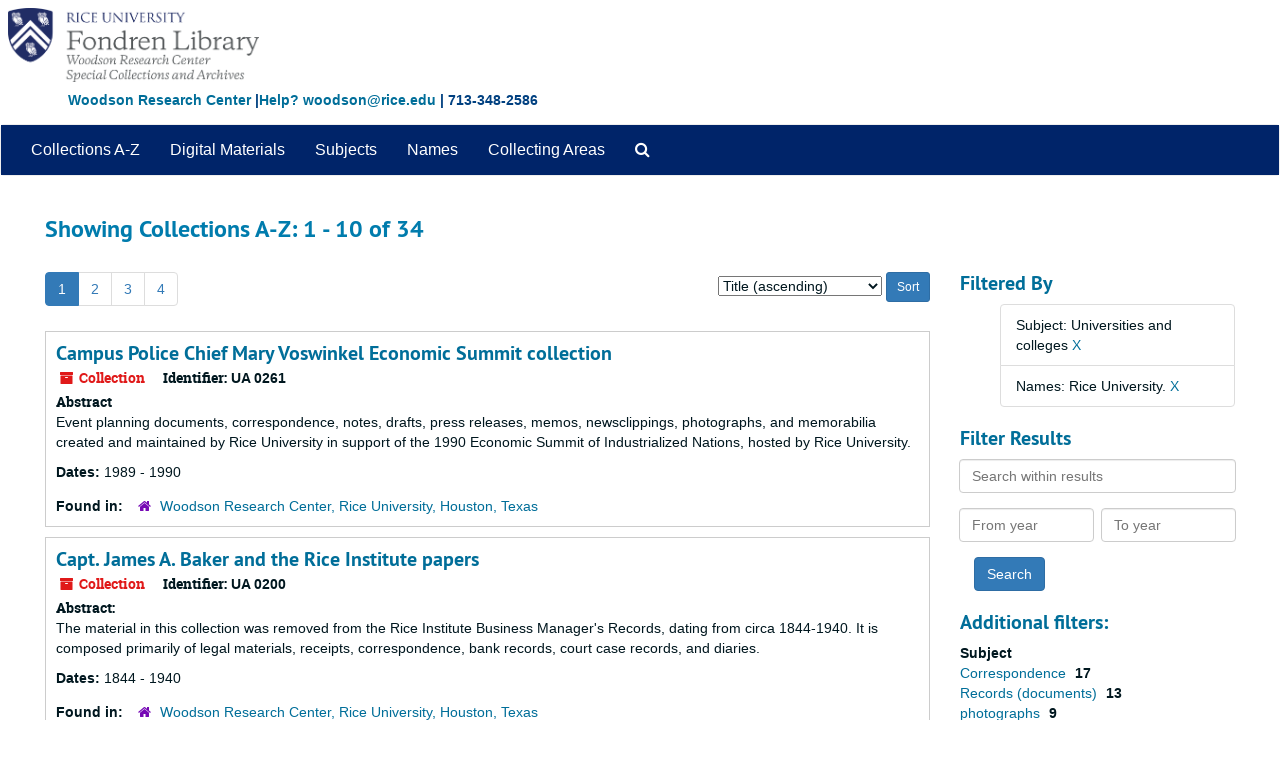

--- FILE ---
content_type: text/html;charset=utf-8
request_url: https://archives.library.rice.edu/repositories/resources?q%5B%5D=%2A&op%5B%5D=&field%5B%5D=title&from_year%5B%5D=&to_year%5B%5D=&limit=resource&filter_fields%5B%5D=subjects&filter_values%5B%5D=Universities+and+colleges&sort=title_sort%20asc&filter_fields%5B%5D=published_agents&filter_values%5B%5D=Rice+University.
body_size: 96601
content:
<!DOCTYPE html>
<html lang="en">
<head>
	<meta charset="utf-8"/>
	<meta http-equiv="X-UA-Compatible" content="IE=edge"/>
	<meta name="viewport" content="width=device-width, initial-scale=1">
	<link href="/assets/favicon-24d59abbedadc62d43e1c5cf3f03491cbdb0307c58f0dae36c55bfdfcdf9d67b.ico" rel="shortcut icon" type="image/x-icon" />
	<title>Collections A-Z | ArchivesSpace Public Interface</title>
	<meta name="csrf-param" content="authenticity_token" />
<meta name="csrf-token" content="4dQVHwQgMEHFLYrzyBV6rlgyCZSiyNK4gKR5/znAYjGtuzug2lGGj6ur7DYfe4K3NkBTKPLVk3eoD+Ekw0BsnA==" />

		<meta name="referrer" content="origin-when-cross-origin" />

	<script>
	 var APP_PATH = '/';
	 var SHOW_IDENTIFIERS_IN_TREE = false;
	</script>

	<link rel="stylesheet" media="all" href="/assets/application-9061c5eb5f82cab7858a9b5454311de3be3cecbb5a0a146a40d8821cea589c10.css" />
	<script src="/assets/application-c7ae5477652dd5389ebb182680fa49e21c1b31cb69887eacd132391910eb2819.js"></script>

	


<!-- HTML5 shim and Respond.js for IE8 support of HTML5 elements and media queries -->
<!-- WARNING: Respond.js doesn't work if you view the page via file:// -->
<!--[if lt IE 9]>
	<script src="https://oss.maxcdn.com/html5shiv/3.7.3/html5shiv.min.js"></script>
	<script src="https://oss.maxcdn.com/respond/1.4.2/respond.min.js"></script>
<![endif]-->
</head>

<body>


	<div class="skipnav">
  <a class="sr-only sr-only-focusable" href="#maincontent">Skip to main content</a>
        <a class="sr-only sr-only-focusable" href="#searchresults">Skip to search results</a>
</div>
 
    <!--  <div class="container no-pad"> --> <!-- from Jeff -->
	<div class="container-fluid no-pad"> <!-- from 3.5.0 -->
		<!-- <link rel="icon" type="image/x-icon" href="/assets/images/favicon.ico"> -->
<section  id="header">

  <!-- <div class="container"> -> <!-- from Jeff -->
  <div class="container-fluid"> <!-- Mang -->
   <div class="row">
<!--      <a href="https://library.rice.edu"><img class="logo" src="https://library.rice.edu/themes/custom/fondren_barrio/Rice_Fondren_Library.png"  alt = ArchivesSpace Public Interface id="ricelogo" /><br/></a> -->
<a href="https://archives.library.rice.edu/"><img class="logo" src="https://library.rice.edu/logos/Fondren-Woodson-2-color.png"  alt = ArchivesSpace Public Interface id="ricelogo" /><br/></a>
   </div> 
 <div class="row">
 <span style="color:#004080;font-size:14px;float:left;font-weight:bold;margin-left:68px;margin-bottom:14px;"><a href="http://library.rice.edu/woodson/">Woodson Research Center</a> |<a href="mailto:woodson@rice.edu" target="_top">Help? woodson@rice.edu</a> | 713-348-2586 </span>
  </div>
  </div>
  

    
  
</section>

		<section id="navigation">
  <nav class="navbar navbar-default" aria-label="top-level navigation">
    <div class="navbar-header top-bar">
      <button type="button" class="navbar-toggle collapsed" data-toggle="collapse" data-target="#collapsemenu"
              aria-expanded="false">
        <span class="sr-only">Toggle navigation</span>
        <span class="icon-bar"></span>
        <span class="icon-bar"></span>
        <span class="icon-bar"></span>
      </button>
      <div class="collapse navbar-collapse" id="collapsemenu">
        <ul class="nav nav navbar-nav">
            <li><a href="/repositories/resources">Collections A-Z</a></li>
            <li><a href="/objects?limit=digital_object">Digital Materials</a></li>
            <li><a href="/subjects">Subjects</a></li>
            <li><a href="/agents">Names</a></li>
            <li><a href="/classifications">Collecting Areas</a></li>
            <li>
              <a title="Search The Archives" href="/search?reset=true">
                <span class="fa fa-search" aria-hidden="true"></span>
                <span class="sr-only">Search The Archives</span>
</a>            </li>
        </ul>
      </div>
    </div>
  </nav>
</section>

	</div>
   <!-- <section id="container-fluid" class="container well"> -->  <!-- from Jeff -->
	<section id="content" class="container-fluid"> <!-- from 3.5.0 -->
		<a name="maincontent" id="maincontent"></a>
		
		<div class="row">
  <div class="col-sm-12">
     



  <h2>Showing Collections A-Z: 1 - 10 of 34</h2>
  </div>
</div>

<div class="row">
  <div class="col-sm-9">
    <a name="main" title="Main Content"></a>
    <div class="row"><div class="col-sm-8">
    <div id="paging">
  
  <ul class="pagination">

        <li class="active"><a href="#">1</a></li>
        <li><a href="/repositories/resources?q[]=%2A&amp;op[]=&amp;field[]=title&amp;from_year[]=&amp;to_year[]=&amp;limit=resource&amp;filter_fields[]=subjects&amp;filter_values[]=Universities+and+colleges&amp;filter_fields[]=published_agents&amp;filter_values[]=Rice+University.&amp;sort=title_sort asc&page=2">2</a></li>
        <li><a href="/repositories/resources?q[]=%2A&amp;op[]=&amp;field[]=title&amp;from_year[]=&amp;to_year[]=&amp;limit=resource&amp;filter_fields[]=subjects&amp;filter_values[]=Universities+and+colleges&amp;filter_fields[]=published_agents&amp;filter_values[]=Rice+University.&amp;sort=title_sort asc&page=3">3</a></li>
        <li><a href="/repositories/resources?q[]=%2A&amp;op[]=&amp;field[]=title&amp;from_year[]=&amp;to_year[]=&amp;limit=resource&amp;filter_fields[]=subjects&amp;filter_values[]=Universities+and+colleges&amp;filter_fields[]=published_agents&amp;filter_values[]=Rice+University.&amp;sort=title_sort asc&page=4">4</a></li>
</ul>
</div>

    </div>
    


<div class="col-sm-4 text-right sorter">
 <form class="form-horizontal" action="/repositories/resources?q[]=%2A&amp;op[]=&amp;field[]=title&amp;from_year[]=&amp;to_year[]=&amp;limit=resource" accept-charset="UTF-8" method="get"><input name="utf8" type="hidden" value="&#x2713;" />
     <input type="hidden" name="q[]" id="q_0" value="*" />
  <input type="hidden" name="op[]" id="op_0" value="" />
  <input type="hidden" name="field[]" id="field_0" value="title" />
  <input type="hidden" name="from_year[]" id="from_year_0" value="" />
  <input type="hidden" name="to_year[]" id="to_year_0" value="" />
  <input type="hidden" name="limit" id="limit" value="resource" />
  <input type="hidden" name="filter_fields[]" id="filter_fields_0" value="subjects" />
  <input type="hidden" name="filter_fields[]" id="filter_fields_1" value="published_agents" />
  <input type="hidden" name="filter_values[]" id="filter_values_0" value="Universities and colleges" />
  <input type="hidden" name="filter_values[]" id="filter_values_1" value="Rice University." />
  <input type="hidden" name="action" id="action" value="index" />

   <label class="sr-only" for="sort">Sort by:</label>
   <select name="sort" id="sort"><option value="">Relevance</option>
<option selected="selected" value="title_sort asc">Title (ascending)</option>
<option value="title_sort desc">Title (descending)</option>
<option value="year_sort asc">Year (ascending)</option>
<option value="year_sort desc">Year (descending)</option>
<option value="identifier asc">Identifier (ascending)</option>
<option value="identifier desc">Identifier (descending)</option></select>
   <input type="submit" name="commit" value="Sort" class="btn btn-primary btn-sm" data-disable-with="Sort" />
</form></div>


</div>
    <div class="row search-results"><div class="col-sm-12">

    <a name="searchresults" id="searchresults"></a>

         <div class="recordrow" style="clear:both" data-uri="/repositories/2/resources/816">
    

<h3>
    <a class="record-title" href="/repositories/2/resources/816">
      Campus Police Chief Mary Voswinkel Economic Summit collection
    </a>
</h3>


<div class="badge-and-identifier">
  <div class="record-type-badge resource">
    <i class="fa fa-archive"></i>&#160;Collection 
  </div>
    <div class="identifier">
      <span class="id-label">Identifier:</span>&#160;<span class="component">UA 0261</span>
    </div>
</div>

    <div class="recordsummary" style="clear:both">

    <div class="abstract single_note">
      <span class='inline-label'>Abstract</span>
        <p>Event planning documents, correspondence, notes, drafts, press releases, memos, newsclippings, photographs, and memorabilia created and maintained by Rice University in support of the 1990 Economic Summit of Industrialized Nations, hosted by Rice University.</p>
    </div>

    <div class="dates">
        <strong>Dates: </strong>
      1989 - 1990
    </div>

  <div class="staff-hidden hide">
  </div>

    

  <div class="result_context">
      <strong>Found in: </strong>
<span class="repo_name">
  <span class='record-type-badge repository' aria-hidden='true'>       <i class='fa fa-home'></i>     </span>
  <a href="/repositories/2">Woodson Research Center, Rice University, Houston, Texas</a>
</span>

  </div>




</div>


   </div>

         <div class="recordrow" style="clear:both" data-uri="/repositories/2/resources/755">
    

<h3>
    <a class="record-title" href="/repositories/2/resources/755">
      Capt. James A. Baker and the Rice Institute papers
    </a>
</h3>


<div class="badge-and-identifier">
  <div class="record-type-badge resource">
    <i class="fa fa-archive"></i>&#160;Collection 
  </div>
    <div class="identifier">
      <span class="id-label">Identifier:</span>&#160;<span class="component">UA 0200</span>
    </div>
</div>

    <div class="recordsummary" style="clear:both">

    <div class="abstract single_note">
      <span class='inline-label'>Abstract:</span>
        <p>The material in this collection was removed from the Rice Institute Business Manager's Records, dating from circa 1844-1940. It is composed primarily of legal materials, receipts, correspondence, bank records, court case records, and diaries.</p>
    </div>

    <div class="dates">
        <strong>Dates: </strong>
      1844 - 1940
    </div>

  <div class="staff-hidden hide">
  </div>

    

  <div class="result_context">
      <strong>Found in: </strong>
<span class="repo_name">
  <span class='record-type-badge repository' aria-hidden='true'>       <i class='fa fa-home'></i>     </span>
  <a href="/repositories/2">Woodson Research Center, Rice University, Houston, Texas</a>
</span>

  </div>




</div>


   </div>

         <div class="recordrow" style="clear:both" data-uri="/repositories/2/resources/39">
    

<h3>
    <a class="record-title" href="/repositories/2/resources/39">
      Capt. James A. Baker Family papers
    </a>
</h3>


<div class="badge-and-identifier">
  <div class="record-type-badge resource">
    <i class="fa fa-archive"></i>&#160;Collection 
  </div>
    <div class="identifier">
      <span class="id-label">Identifier:</span>&#160;<span class="component">MS 0040</span>
    </div>
</div>

    <div class="recordsummary" style="clear:both">

    <div class="abstract single_note">
      <span class='inline-label'>Abstract:</span>
        <p>Family correspondence, scrapbooks, and clippings of the Baker Family, from Captain James A. Baker (appointed Chairman of the Board, Rice Institute, 1891) through attorney James A. Baker, III (Rice Board of Trustees, Trustee Emeretus, 1993 - present). A small portion of the materials relate to the Baker, Botts, Garwood &amp; Parker law firm (later known as Baker Botts law firm).</p>
    </div>

    <div class="dates">
        <strong>Dates: </strong>
      1853 - 1976
    </div>

  <div class="staff-hidden hide">
  </div>

    

  <div class="result_context">
      <strong>Found in: </strong>
<span class="repo_name">
  <span class='record-type-badge repository' aria-hidden='true'>       <i class='fa fa-home'></i>     </span>
  <a href="/repositories/2">Woodson Research Center, Rice University, Houston, Texas</a>
</span>

  </div>




</div>


   </div>

         <div class="recordrow" style="clear:both" data-uri="/repositories/2/resources/669">
    

<h3>
    <a class="record-title" href="/repositories/2/resources/669">
      Economic Summit of Industrialized Nations records
    </a>
</h3>


<div class="badge-and-identifier">
  <div class="record-type-badge resource">
    <i class="fa fa-archive"></i>&#160;Collection 
  </div>
    <div class="identifier">
      <span class="id-label">Identifier:</span>&#160;<span class="component">UA 0112</span>
    </div>
</div>

    <div class="recordsummary" style="clear:both">

    <div class="abstract single_note">
      <span class='inline-label'>Abstract</span>
        <p>Event planning documents, correspondence, notes, drafts, memos, press releases, newsclippings, photographs and memorabilia created and maintained by Rice University in support of the 1990 Economic Summit of Industrialized Nations, hosted by Rice University.</p>
    </div>

    <div class="dates">
        <strong>Dates: </strong>
      1990
    </div>

  <div class="staff-hidden hide">
  </div>

    

  <div class="result_context">
      <strong>Found in: </strong>
<span class="repo_name">
  <span class='record-type-badge repository' aria-hidden='true'>       <i class='fa fa-home'></i>     </span>
  <a href="/repositories/2">Woodson Research Center, Rice University, Houston, Texas</a>
</span>

  </div>




</div>


   </div>

         <div class="recordrow" style="clear:both" data-uri="/repositories/2/resources/416">
    

<h3>
    <a class="record-title" href="/repositories/2/resources/416">
      Edgar Odell Lovett and Mary Ellen Hale Lovett Family papers
    </a>
</h3>


<div class="badge-and-identifier">
  <div class="record-type-badge resource">
    <i class="fa fa-archive"></i>&#160;Collection 
  </div>
    <div class="identifier">
      <span class="id-label">Identifier:</span>&#160;<span class="component">MS 0494</span>
    </div>
</div>

    <div class="recordsummary" style="clear:both">

    <div class="abstract single_note">
      <span class='inline-label'>Abstract</span>
        Family correspondence, photographs, travel and community involvement records, business information, newsclippings, academic realia and genealogies for the Edgar Odell Lovett family and related families such as the Hale and Wicks families. In addition to providing detailed family history, this material documents the close administrative and philanthropic relationship of the Lovetts and others primarily to Rice Institute, and to a lesser degree the Art League of Houston and the Houston Museum...
    </div>

    <div class="dates">
        <strong>Dates: </strong>
      1849-1979
    </div>

  <div class="staff-hidden hide">
  </div>

    

  <div class="result_context">
      <strong>Found in: </strong>
<span class="repo_name">
  <span class='record-type-badge repository' aria-hidden='true'>       <i class='fa fa-home'></i>     </span>
  <a href="/repositories/2">Woodson Research Center, Rice University, Houston, Texas</a>
</span>

  </div>




</div>


   </div>

         <div class="recordrow" style="clear:both" data-uri="/repositories/2/resources/371">
    

<h3>
    <a class="record-title" href="/repositories/2/resources/371">
      Edward Norbeck academic papers
    </a>
</h3>


<div class="badge-and-identifier">
  <div class="record-type-badge resource">
    <i class="fa fa-archive"></i>&#160;Collection 
  </div>
    <div class="identifier">
      <span class="id-label">Identifier:</span>&#160;<span class="component">MS 0441</span>
    </div>
</div>

    <div class="recordsummary" style="clear:both">

    <div class="abstract single_note">
      <span class='inline-label'>Abstract</span>
        <p>The papers of anthropologist Dr. Edward Norbeck, an expert in the cultures of the Pacific Ocean area, consist of correspondence, lecture notes, article drafts dating from his years at Rice University and at the University of California at Berkeley.</p>
    </div>

    <div class="dates">
        <strong>Dates: </strong>
      1945-1985
    </div>

  <div class="staff-hidden hide">
  </div>

    

  <div class="result_context">
      <strong>Found in: </strong>
<span class="repo_name">
  <span class='record-type-badge repository' aria-hidden='true'>       <i class='fa fa-home'></i>     </span>
  <a href="/repositories/2">Woodson Research Center, Rice University, Houston, Texas</a>
</span>

  </div>




</div>


   </div>

         <div class="recordrow" style="clear:both" data-uri="/repositories/2/resources/401">
    

<h3>
    <a class="record-title" href="/repositories/2/resources/401">
      James C. Morehead, Jr. architectural papers and visual materials
    </a>
</h3>


<div class="badge-and-identifier">
  <div class="record-type-badge resource">
    <i class="fa fa-archive"></i>&#160;Collection 
  </div>
    <div class="identifier">
      <span class="id-label">Identifier:</span>&#160;<span class="component">MS 0477</span>
    </div>
</div>

    <div class="recordsummary" style="clear:both">

    <div class="abstract single_note">
      <span class='inline-label'>Abstract</span>
        <p>This collection contains educational materials including manuscripts and visuals for books on architectural construction methods. Also included are "A Walking Tour of Rice University" glass plate negatives (c. 1912-1950) given to Morehead by William Ward Watkin for use in Morehead’s construction class. The collection also contains many photographs and slides of buildings and unique architecture at Rice University.</p>
    </div>

    <div class="dates">
        <strong>Dates: </strong>
      c. 1912-1990
    </div>

  <div class="staff-hidden hide">
  </div>

    

  <div class="result_context">
      <strong>Found in: </strong>
<span class="repo_name">
  <span class='record-type-badge repository' aria-hidden='true'>       <i class='fa fa-home'></i>     </span>
  <a href="/repositories/2">Woodson Research Center, Rice University, Houston, Texas</a>
</span>

  </div>




</div>


   </div>

         <div class="recordrow" style="clear:both" data-uri="/repositories/2/resources/833">
    

<h3>
    <a class="record-title" href="/repositories/2/resources/833">
      Jones Graduate School of Administration - Council of Overseers records
    </a>
</h3>


<div class="badge-and-identifier">
  <div class="record-type-badge resource">
    <i class="fa fa-archive"></i>&#160;Collection 
  </div>
    <div class="identifier">
      <span class="id-label">Identifier:</span>&#160;<span class="component">UA 0278</span>
    </div>
</div>

    <div class="recordsummary" style="clear:both">

    <div class="abstract single_note">
      <span class='inline-label'>Abstract</span>
        <p>Records of meetings of the Council of Overseers, Jones Graduate School of Administration, including agendas, table of contents, by-laws and consitutions, minutes, membership lists, financial information, publicity and other material presented at the meetings.</p>
    </div>

    <div class="dates">
        <strong>Dates: </strong>
      1977 - 1988
    </div>

  <div class="staff-hidden hide">
  </div>

    

  <div class="result_context">
      <strong>Found in: </strong>
<span class="repo_name">
  <span class='record-type-badge repository' aria-hidden='true'>       <i class='fa fa-home'></i>     </span>
  <a href="/repositories/2">Woodson Research Center, Rice University, Houston, Texas</a>
</span>

  </div>




</div>


   </div>

         <div class="recordrow" style="clear:both" data-uri="/repositories/2/resources/838">
    

<h3>
    <a class="record-title" href="/repositories/2/resources/838">
      Jones Graduate School of Administration - Rice Accounting Council records
    </a>
</h3>


<div class="badge-and-identifier">
  <div class="record-type-badge resource">
    <i class="fa fa-archive"></i>&#160;Collection 
  </div>
    <div class="identifier">
      <span class="id-label">Identifier:</span>&#160;<span class="component">UA 0283</span>
    </div>
</div>

    <div class="recordsummary" style="clear:both">

    <div class="abstract single_note">
      <span class='inline-label'>Abstract</span>
        <p>The collection consists of files of meetings of the Rice Accounting Council from ca 1975-1988. The files may include agendas, table of contents, by-laws and constitutions, minutes, membership lists, financial information, publicity and other material presented at the meetings.</p>
    </div>

    <div class="dates">
        <strong>Dates: </strong>
      1975 - 1988
    </div>

  <div class="staff-hidden hide">
  </div>

    

  <div class="result_context">
      <strong>Found in: </strong>
<span class="repo_name">
  <span class='record-type-badge repository' aria-hidden='true'>       <i class='fa fa-home'></i>     </span>
  <a href="/repositories/2">Woodson Research Center, Rice University, Houston, Texas</a>
</span>

  </div>




</div>


   </div>

         <div class="recordrow" style="clear:both" data-uri="/repositories/2/resources/70">
    

<h3>
    <a class="record-title" href="/repositories/2/resources/70">
      Lia Unrau science news research files
    </a>
</h3>


<div class="badge-and-identifier">
  <div class="record-type-badge resource">
    <i class="fa fa-archive"></i>&#160;Collection 
  </div>
    <div class="identifier">
      <span class="id-label">Identifier:</span>&#160;<span class="component">MS 0072</span>
    </div>
</div>

    <div class="recordsummary" style="clear:both">

    <div class="abstract single_note">
      <span class='inline-label'>Abstract:</span>
        <p>Research files compiled by Lia Unrau during her tenure as Science Editor in the Office of Media Relations and Information at Rice University (1995-2001), consisting of notes, press releases, news clippings, photographs, and related ephemera.</p>
    </div>

    <div class="dates">
        <strong>Dates: </strong>
      1992 - 2001
    </div>

  <div class="staff-hidden hide">
  </div>

    

  <div class="result_context">
      <strong>Found in: </strong>
<span class="repo_name">
  <span class='record-type-badge repository' aria-hidden='true'>       <i class='fa fa-home'></i>     </span>
  <a href="/repositories/2">Woodson Research Center, Rice University, Houston, Texas</a>
</span>

  </div>




</div>


   </div>

    </div></div>
    <div class="row"><div class="col-sm-9">
    <div id="paging_bottom">
  
  <ul class="pagination">

        <li class="active"><a href="#">1</a></li>
        <li><a href="/repositories/resources?q[]=%2A&amp;op[]=&amp;field[]=title&amp;from_year[]=&amp;to_year[]=&amp;limit=resource&amp;filter_fields[]=subjects&amp;filter_values[]=Universities+and+colleges&amp;filter_fields[]=published_agents&amp;filter_values[]=Rice+University.&amp;sort=title_sort asc&page=2">2</a></li>
        <li><a href="/repositories/resources?q[]=%2A&amp;op[]=&amp;field[]=title&amp;from_year[]=&amp;to_year[]=&amp;limit=resource&amp;filter_fields[]=subjects&amp;filter_values[]=Universities+and+colleges&amp;filter_fields[]=published_agents&amp;filter_values[]=Rice+University.&amp;sort=title_sort asc&page=3">3</a></li>
        <li><a href="/repositories/resources?q[]=%2A&amp;op[]=&amp;field[]=title&amp;from_year[]=&amp;to_year[]=&amp;limit=resource&amp;filter_fields[]=subjects&amp;filter_values[]=Universities+and+colleges&amp;filter_fields[]=published_agents&amp;filter_values[]=Rice+University.&amp;sort=title_sort asc&page=4">4</a></li>
</ul>
</div>

    </div></div>
  </div>
  <div id="filter-sidebar" class="col-sm-3">
    <a name="filter" title="Filter Results"></a>
    
<div class="filters">
    <h3>Filtered By </h3>
       <ul>
		  <li class="list-group-item"><span class="filter">Subject: Universities and colleges
			  <a href="/repositories/resources?q[]=%2A&amp;op[]=&amp;field[]=title&amp;from_year[]=&amp;to_year[]=&amp;limit=resource&amp;filter_fields[]=published_agents&amp;filter_values[]=Rice+University.&amp;sort=title_sort asc"
					title="Remove this filter " class="delete_filter">X</a>
		  </li>
		  <li class="list-group-item"><span class="filter">Names: Rice University.
			  <a href="/repositories/resources?q[]=%2A&amp;op[]=&amp;field[]=title&amp;from_year[]=&amp;to_year[]=&amp;limit=resource&amp;filter_fields[]=subjects&amp;filter_values[]=Universities+and+colleges&amp;sort=title_sort asc"
					title="Remove this filter " class="delete_filter">X</a>
		  </li>
 </ul>
</div>

<h3>Filter Results</h3>
 <div class="filter_more">
   <form class="form-horizontal" action="/repositories/resources?q[]=%2A&amp;op[]=&amp;field[]=title&amp;from_year[]=&amp;to_year[]=&amp;limit=resource" accept-charset="UTF-8" method="get"><input name="utf8" type="hidden" value="&#x2713;" />
          <input type="hidden" name="q[]" value="*" />
  <input type="hidden" name="op[]" value="" />
  <input type="hidden" name="field[]" value="title" />
  <input type="hidden" name="from_year[]" value="" />
  <input type="hidden" name="to_year[]" value="" />
  <input type="hidden" name="limit" value="resource" />
  <input type="hidden" name="filter_fields[]" value="subjects" />
  <input type="hidden" name="filter_fields[]" value="published_agents" />
  <input type="hidden" name="filter_values[]" value="Universities and colleges" />
  <input type="hidden" name="filter_values[]" value="Rice University." />
  <input type="hidden" name="action" value="index" />

          <div class="form-group">
            <input type="hidden" name="sort" value="" />
            <label class="sr-only" for="filter_q">Search within results</label>
            <input type="text" name="filter_q[]" id="filter_q" placeholder="Search within results" class="form-control" />
          </div>
          <div class="form-group">
            <div class="col-md-6 year_from">
              <label class="sr-only" for="filter_from_year">From year</label>
              <input type="text" name="filter_from_year" id="filter_from_year" size="4" maxlength="4" class="form-control" placeholder="From year" />
            </div>
            <div class="col-md-6 year_to">
              <label class="sr-only" for="filter_to_year">To year</label>
              <input type="text" name="filter_to_year" id="filter_to_year" size="4" maxlength="4" class="form-control" placeholder="To year" />
            </div>
          </div>

       <input type="submit" name="commit" value="Search" class="btn btn-primary" data-disable-with="Search" />
</form> </div>

<h3>Additional filters: </h3>
<dl id="facets">



    <dt>Subject</dt>
      <dd>
        <a href="/repositories/resources?q[]=%2A&amp;op[]=&amp;field[]=title&amp;from_year[]=&amp;to_year[]=&amp;limit=resource&amp;filter_fields[]=subjects&amp;filter_values[]=Universities+and+colleges&amp;filter_fields[]=published_agents&amp;filter_values[]=Rice+University.&amp;sort=title_sort asc&amp;filter_fields[]=subjects&amp;filter_values[]=Correspondence"
           rel="nofollow"
           title="Filter By 'Correspondence'">
          Correspondence
        </a>
        <span class="recordnumber">17</span>
      </dd>
      <dd>
        <a href="/repositories/resources?q[]=%2A&amp;op[]=&amp;field[]=title&amp;from_year[]=&amp;to_year[]=&amp;limit=resource&amp;filter_fields[]=subjects&amp;filter_values[]=Universities+and+colleges&amp;filter_fields[]=published_agents&amp;filter_values[]=Rice+University.&amp;sort=title_sort asc&amp;filter_fields[]=subjects&amp;filter_values[]=Records+%28documents%29"
           rel="nofollow"
           title="Filter By 'Records (documents)'">
          Records (documents)
        </a>
        <span class="recordnumber">13</span>
      </dd>
      <dd>
        <a href="/repositories/resources?q[]=%2A&amp;op[]=&amp;field[]=title&amp;from_year[]=&amp;to_year[]=&amp;limit=resource&amp;filter_fields[]=subjects&amp;filter_values[]=Universities+and+colleges&amp;filter_fields[]=published_agents&amp;filter_values[]=Rice+University.&amp;sort=title_sort asc&amp;filter_fields[]=subjects&amp;filter_values[]=photographs"
           rel="nofollow"
           title="Filter By 'photographs'">
          photographs
        </a>
        <span class="recordnumber">9</span>
      </dd>
      <dd>
        <a href="/repositories/resources?q[]=%2A&amp;op[]=&amp;field[]=title&amp;from_year[]=&amp;to_year[]=&amp;limit=resource&amp;filter_fields[]=subjects&amp;filter_values[]=Universities+and+colleges&amp;filter_fields[]=published_agents&amp;filter_values[]=Rice+University.&amp;sort=title_sort asc&amp;filter_fields[]=subjects&amp;filter_values[]=Rice+University"
           rel="nofollow"
           title="Filter By 'Rice University'">
          Rice University
        </a>
        <span class="recordnumber">6</span>
      </dd>
      <dd>
        <a href="/repositories/resources?q[]=%2A&amp;op[]=&amp;field[]=title&amp;from_year[]=&amp;to_year[]=&amp;limit=resource&amp;filter_fields[]=subjects&amp;filter_values[]=Universities+and+colleges&amp;filter_fields[]=published_agents&amp;filter_values[]=Rice+University.&amp;sort=title_sort asc&amp;filter_fields[]=subjects&amp;filter_values[]=Education"
           rel="nofollow"
           title="Filter By 'Education'">
          Education
        </a>
        <span class="recordnumber">5</span>
      </dd>
        <div class="more-facets">
          <span class="more btn">&or; more</span>
          <div class="below-the-fold">
      <dd>
        <a href="/repositories/resources?q[]=%2A&amp;op[]=&amp;field[]=title&amp;from_year[]=&amp;to_year[]=&amp;limit=resource&amp;filter_fields[]=subjects&amp;filter_values[]=Universities+and+colleges&amp;filter_fields[]=published_agents&amp;filter_values[]=Rice+University.&amp;sort=title_sort asc&amp;filter_fields[]=subjects&amp;filter_values[]=Clippings+%28Books%2C+newspapers%2C+etc.%29"
           rel="nofollow"
           title="Filter By 'Clippings (Books, newspapers, etc.)'">
          Clippings (Books, newspapers, etc.)
        </a>
        <span class="recordnumber">4</span>
      </dd>
      <dd>
        <a href="/repositories/resources?q[]=%2A&amp;op[]=&amp;field[]=title&amp;from_year[]=&amp;to_year[]=&amp;limit=resource&amp;filter_fields[]=subjects&amp;filter_values[]=Universities+and+colleges&amp;filter_fields[]=published_agents&amp;filter_values[]=Rice+University.&amp;sort=title_sort asc&amp;filter_fields[]=subjects&amp;filter_values[]=Collectibles"
           rel="nofollow"
           title="Filter By 'Collectibles'">
          Collectibles
        </a>
        <span class="recordnumber">4</span>
      </dd>
      <dd>
        <a href="/repositories/resources?q[]=%2A&amp;op[]=&amp;field[]=title&amp;from_year[]=&amp;to_year[]=&amp;limit=resource&amp;filter_fields[]=subjects&amp;filter_values[]=Universities+and+colleges&amp;filter_fields[]=published_agents&amp;filter_values[]=Rice+University.&amp;sort=title_sort asc&amp;filter_fields[]=subjects&amp;filter_values[]=reports"
           rel="nofollow"
           title="Filter By 'reports'">
          reports
        </a>
        <span class="recordnumber">4</span>
      </dd>
      <dd>
        <a href="/repositories/resources?q[]=%2A&amp;op[]=&amp;field[]=title&amp;from_year[]=&amp;to_year[]=&amp;limit=resource&amp;filter_fields[]=subjects&amp;filter_values[]=Universities+and+colleges&amp;filter_fields[]=published_agents&amp;filter_values[]=Rice+University.&amp;sort=title_sort asc&amp;filter_fields[]=subjects&amp;filter_values[]=Architecture"
           rel="nofollow"
           title="Filter By 'Architecture'">
          Architecture
        </a>
        <span class="recordnumber">3</span>
      </dd>
      <dd>
        <a href="/repositories/resources?q[]=%2A&amp;op[]=&amp;field[]=title&amp;from_year[]=&amp;to_year[]=&amp;limit=resource&amp;filter_fields[]=subjects&amp;filter_values[]=Universities+and+colleges&amp;filter_fields[]=published_agents&amp;filter_values[]=Rice+University.&amp;sort=title_sort asc&amp;filter_fields[]=subjects&amp;filter_values[]=Minutes+%28Records%29"
           rel="nofollow"
           title="Filter By 'Minutes (Records)'">
          Minutes (Records)
        </a>
        <span class="recordnumber">3</span>
      </dd>
      <dd>
        <a href="/repositories/resources?q[]=%2A&amp;op[]=&amp;field[]=title&amp;from_year[]=&amp;to_year[]=&amp;limit=resource&amp;filter_fields[]=subjects&amp;filter_values[]=Universities+and+colleges&amp;filter_fields[]=published_agents&amp;filter_values[]=Rice+University.&amp;sort=title_sort asc&amp;filter_fields[]=subjects&amp;filter_values[]=Social+life+and+customs"
           rel="nofollow"
           title="Filter By 'Social life and customs'">
          Social life and customs
        </a>
        <span class="recordnumber">3</span>
      </dd>
      <dd>
        <a href="/repositories/resources?q[]=%2A&amp;op[]=&amp;field[]=title&amp;from_year[]=&amp;to_year[]=&amp;limit=resource&amp;filter_fields[]=subjects&amp;filter_values[]=Universities+and+colleges&amp;filter_fields[]=published_agents&amp;filter_values[]=Rice+University.&amp;sort=title_sort asc&amp;filter_fields[]=subjects&amp;filter_values[]=Sports"
           rel="nofollow"
           title="Filter By 'Sports'">
          Sports
        </a>
        <span class="recordnumber">3</span>
      </dd>
      <dd>
        <a href="/repositories/resources?q[]=%2A&amp;op[]=&amp;field[]=title&amp;from_year[]=&amp;to_year[]=&amp;limit=resource&amp;filter_fields[]=subjects&amp;filter_values[]=Universities+and+colleges&amp;filter_fields[]=published_agents&amp;filter_values[]=Rice+University.&amp;sort=title_sort asc&amp;filter_fields[]=subjects&amp;filter_values[]=Texas--Houston"
           rel="nofollow"
           title="Filter By 'Texas--Houston'">
          Texas--Houston
        </a>
        <span class="recordnumber">3</span>
      </dd>
      <dd>
        <a href="/repositories/resources?q[]=%2A&amp;op[]=&amp;field[]=title&amp;from_year[]=&amp;to_year[]=&amp;limit=resource&amp;filter_fields[]=subjects&amp;filter_values[]=Universities+and+colleges&amp;filter_fields[]=published_agents&amp;filter_values[]=Rice+University.&amp;sort=title_sort asc&amp;filter_fields[]=subjects&amp;filter_values[]=Business"
           rel="nofollow"
           title="Filter By 'Business'">
          Business
        </a>
        <span class="recordnumber">2</span>
      </dd>
      <dd>
        <a href="/repositories/resources?q[]=%2A&amp;op[]=&amp;field[]=title&amp;from_year[]=&amp;to_year[]=&amp;limit=resource&amp;filter_fields[]=subjects&amp;filter_values[]=Universities+and+colleges&amp;filter_fields[]=published_agents&amp;filter_values[]=Rice+University.&amp;sort=title_sort asc&amp;filter_fields[]=subjects&amp;filter_values[]=College+teachers"
           rel="nofollow"
           title="Filter By 'College teachers'">
          College teachers
        </a>
        <span class="recordnumber">2</span>
      </dd>
      <dd>
        <a href="/repositories/resources?q[]=%2A&amp;op[]=&amp;field[]=title&amp;from_year[]=&amp;to_year[]=&amp;limit=resource&amp;filter_fields[]=subjects&amp;filter_values[]=Universities+and+colleges&amp;filter_fields[]=published_agents&amp;filter_values[]=Rice+University.&amp;sort=title_sort asc&amp;filter_fields[]=subjects&amp;filter_values[]=Family+histories"
           rel="nofollow"
           title="Filter By 'Family histories'">
          Family histories
        </a>
        <span class="recordnumber">2</span>
      </dd>
      <dd>
        <a href="/repositories/resources?q[]=%2A&amp;op[]=&amp;field[]=title&amp;from_year[]=&amp;to_year[]=&amp;limit=resource&amp;filter_fields[]=subjects&amp;filter_values[]=Universities+and+colleges&amp;filter_fields[]=published_agents&amp;filter_values[]=Rice+University.&amp;sort=title_sort asc&amp;filter_fields[]=subjects&amp;filter_values[]=Houston+Economic+Summit"
           rel="nofollow"
           title="Filter By 'Houston Economic Summit'">
          Houston Economic Summit
        </a>
        <span class="recordnumber">2</span>
      </dd>
      <dd>
        <a href="/repositories/resources?q[]=%2A&amp;op[]=&amp;field[]=title&amp;from_year[]=&amp;to_year[]=&amp;limit=resource&amp;filter_fields[]=subjects&amp;filter_values[]=Universities+and+colleges&amp;filter_fields[]=published_agents&amp;filter_values[]=Rice+University.&amp;sort=title_sort asc&amp;filter_fields[]=subjects&amp;filter_values[]=Politics+and+government"
           rel="nofollow"
           title="Filter By 'Politics and government'">
          Politics and government
        </a>
        <span class="recordnumber">2</span>
      </dd>
      <dd>
        <a href="/repositories/resources?q[]=%2A&amp;op[]=&amp;field[]=title&amp;from_year[]=&amp;to_year[]=&amp;limit=resource&amp;filter_fields[]=subjects&amp;filter_values[]=Universities+and+colleges&amp;filter_fields[]=published_agents&amp;filter_values[]=Rice+University.&amp;sort=title_sort asc&amp;filter_fields[]=subjects&amp;filter_values[]=Programs+%28Publications%29"
           rel="nofollow"
           title="Filter By 'Programs (Publications)'">
          Programs (Publications)
        </a>
        <span class="recordnumber">2</span>
      </dd>
      <dd>
        <a href="/repositories/resources?q[]=%2A&amp;op[]=&amp;field[]=title&amp;from_year[]=&amp;to_year[]=&amp;limit=resource&amp;filter_fields[]=subjects&amp;filter_values[]=Universities+and+colleges&amp;filter_fields[]=published_agents&amp;filter_values[]=Rice+University.&amp;sort=title_sort asc&amp;filter_fields[]=subjects&amp;filter_values[]=Texas"
           rel="nofollow"
           title="Filter By 'Texas'">
          Texas
        </a>
        <span class="recordnumber">2</span>
      </dd>
      <dd>
        <a href="/repositories/resources?q[]=%2A&amp;op[]=&amp;field[]=title&amp;from_year[]=&amp;to_year[]=&amp;limit=resource&amp;filter_fields[]=subjects&amp;filter_values[]=Universities+and+colleges&amp;filter_fields[]=published_agents&amp;filter_values[]=Rice+University.&amp;sort=title_sort asc&amp;filter_fields[]=subjects&amp;filter_values[]=Universities+and+colleges-Administration"
           rel="nofollow"
           title="Filter By 'Universities and colleges-Administration'">
          Universities and colleges-Administration
        </a>
        <span class="recordnumber">2</span>
      </dd>
      <dd>
        <a href="/repositories/resources?q[]=%2A&amp;op[]=&amp;field[]=title&amp;from_year[]=&amp;to_year[]=&amp;limit=resource&amp;filter_fields[]=subjects&amp;filter_values[]=Universities+and+colleges&amp;filter_fields[]=published_agents&amp;filter_values[]=Rice+University.&amp;sort=title_sort asc&amp;filter_fields[]=subjects&amp;filter_values[]=bioengineering"
           rel="nofollow"
           title="Filter By 'bioengineering'">
          bioengineering
        </a>
        <span class="recordnumber">2</span>
      </dd>
      <dd>
        <a href="/repositories/resources?q[]=%2A&amp;op[]=&amp;field[]=title&amp;from_year[]=&amp;to_year[]=&amp;limit=resource&amp;filter_fields[]=subjects&amp;filter_values[]=Universities+and+colleges&amp;filter_fields[]=published_agents&amp;filter_values[]=Rice+University.&amp;sort=title_sort asc&amp;filter_fields[]=subjects&amp;filter_values[]=press+releases"
           rel="nofollow"
           title="Filter By 'press releases'">
          press releases
        </a>
        <span class="recordnumber">2</span>
      </dd>
      <dd>
        <a href="/repositories/resources?q[]=%2A&amp;op[]=&amp;field[]=title&amp;from_year[]=&amp;to_year[]=&amp;limit=resource&amp;filter_fields[]=subjects&amp;filter_values[]=Universities+and+colleges&amp;filter_fields[]=published_agents&amp;filter_values[]=Rice+University.&amp;sort=title_sort asc&amp;filter_fields[]=subjects&amp;filter_values[]=syllabi"
           rel="nofollow"
           title="Filter By 'syllabi'">
          syllabi
        </a>
        <span class="recordnumber">2</span>
      </dd>
      <dd>
        <a href="/repositories/resources?q[]=%2A&amp;op[]=&amp;field[]=title&amp;from_year[]=&amp;to_year[]=&amp;limit=resource&amp;filter_fields[]=subjects&amp;filter_values[]=Universities+and+colleges&amp;filter_fields[]=published_agents&amp;filter_values[]=Rice+University.&amp;sort=title_sort asc&amp;filter_fields[]=subjects&amp;filter_values[]=Alaska--Glacier+Bay+Region"
           rel="nofollow"
           title="Filter By 'Alaska--Glacier Bay Region'">
          Alaska--Glacier Bay Region
        </a>
        <span class="recordnumber">1</span>
      </dd>
      <dd>
        <a href="/repositories/resources?q[]=%2A&amp;op[]=&amp;field[]=title&amp;from_year[]=&amp;to_year[]=&amp;limit=resource&amp;filter_fields[]=subjects&amp;filter_values[]=Universities+and+colleges&amp;filter_fields[]=published_agents&amp;filter_values[]=Rice+University.&amp;sort=title_sort asc&amp;filter_fields[]=subjects&amp;filter_values[]=Allelopathy"
           rel="nofollow"
           title="Filter By 'Allelopathy'">
          Allelopathy
        </a>
        <span class="recordnumber">1</span>
      </dd>
      <dd>
        <a href="/repositories/resources?q[]=%2A&amp;op[]=&amp;field[]=title&amp;from_year[]=&amp;to_year[]=&amp;limit=resource&amp;filter_fields[]=subjects&amp;filter_values[]=Universities+and+colleges&amp;filter_fields[]=published_agents&amp;filter_values[]=Rice+University.&amp;sort=title_sort asc&amp;filter_fields[]=subjects&amp;filter_values[]=Anthropology"
           rel="nofollow"
           title="Filter By 'Anthropology'">
          Anthropology
        </a>
        <span class="recordnumber">1</span>
      </dd>
      <dd>
        <a href="/repositories/resources?q[]=%2A&amp;op[]=&amp;field[]=title&amp;from_year[]=&amp;to_year[]=&amp;limit=resource&amp;filter_fields[]=subjects&amp;filter_values[]=Universities+and+colleges&amp;filter_fields[]=published_agents&amp;filter_values[]=Rice+University.&amp;sort=title_sort asc&amp;filter_fields[]=subjects&amp;filter_values[]=Architects"
           rel="nofollow"
           title="Filter By 'Architects'">
          Architects
        </a>
        <span class="recordnumber">1</span>
      </dd>
      <dd>
        <a href="/repositories/resources?q[]=%2A&amp;op[]=&amp;field[]=title&amp;from_year[]=&amp;to_year[]=&amp;limit=resource&amp;filter_fields[]=subjects&amp;filter_values[]=Universities+and+colleges&amp;filter_fields[]=published_agents&amp;filter_values[]=Rice+University.&amp;sort=title_sort asc&amp;filter_fields[]=subjects&amp;filter_values[]=Architectural+drawings"
           rel="nofollow"
           title="Filter By 'Architectural drawings'">
          Architectural drawings
        </a>
        <span class="recordnumber">1</span>
      </dd>
      <dd>
        <a href="/repositories/resources?q[]=%2A&amp;op[]=&amp;field[]=title&amp;from_year[]=&amp;to_year[]=&amp;limit=resource&amp;filter_fields[]=subjects&amp;filter_values[]=Universities+and+colleges&amp;filter_fields[]=published_agents&amp;filter_values[]=Rice+University.&amp;sort=title_sort asc&amp;filter_fields[]=subjects&amp;filter_values[]=Athletics"
           rel="nofollow"
           title="Filter By 'Athletics'">
          Athletics
        </a>
        <span class="recordnumber">1</span>
      </dd>
      <dd>
        <a href="/repositories/resources?q[]=%2A&amp;op[]=&amp;field[]=title&amp;from_year[]=&amp;to_year[]=&amp;limit=resource&amp;filter_fields[]=subjects&amp;filter_values[]=Universities+and+colleges&amp;filter_fields[]=published_agents&amp;filter_values[]=Rice+University.&amp;sort=title_sort asc&amp;filter_fields[]=subjects&amp;filter_values[]=Authors"
           rel="nofollow"
           title="Filter By 'Authors'">
          Authors
        </a>
        <span class="recordnumber">1</span>
      </dd>
      <dd>
        <a href="/repositories/resources?q[]=%2A&amp;op[]=&amp;field[]=title&amp;from_year[]=&amp;to_year[]=&amp;limit=resource&amp;filter_fields[]=subjects&amp;filter_values[]=Universities+and+colleges&amp;filter_fields[]=published_agents&amp;filter_values[]=Rice+University.&amp;sort=title_sort asc&amp;filter_fields[]=subjects&amp;filter_values[]=Autobiographies"
           rel="nofollow"
           title="Filter By 'Autobiographies'">
          Autobiographies
        </a>
        <span class="recordnumber">1</span>
      </dd>
      <dd>
        <a href="/repositories/resources?q[]=%2A&amp;op[]=&amp;field[]=title&amp;from_year[]=&amp;to_year[]=&amp;limit=resource&amp;filter_fields[]=subjects&amp;filter_values[]=Universities+and+colleges&amp;filter_fields[]=published_agents&amp;filter_values[]=Rice+University.&amp;sort=title_sort asc&amp;filter_fields[]=subjects&amp;filter_values[]=Biogeography"
           rel="nofollow"
           title="Filter By 'Biogeography'">
          Biogeography
        </a>
        <span class="recordnumber">1</span>
      </dd>
      <dd>
        <a href="/repositories/resources?q[]=%2A&amp;op[]=&amp;field[]=title&amp;from_year[]=&amp;to_year[]=&amp;limit=resource&amp;filter_fields[]=subjects&amp;filter_values[]=Universities+and+colleges&amp;filter_fields[]=published_agents&amp;filter_values[]=Rice+University.&amp;sort=title_sort asc&amp;filter_fields[]=subjects&amp;filter_values[]=Biotic+communities"
           rel="nofollow"
           title="Filter By 'Biotic communities'">
          Biotic communities
        </a>
        <span class="recordnumber">1</span>
      </dd>
      <dd>
        <a href="/repositories/resources?q[]=%2A&amp;op[]=&amp;field[]=title&amp;from_year[]=&amp;to_year[]=&amp;limit=resource&amp;filter_fields[]=subjects&amp;filter_values[]=Universities+and+colleges&amp;filter_fields[]=published_agents&amp;filter_values[]=Rice+University.&amp;sort=title_sort asc&amp;filter_fields[]=subjects&amp;filter_values[]=Botany"
           rel="nofollow"
           title="Filter By 'Botany'">
          Botany
        </a>
        <span class="recordnumber">1</span>
      </dd>
      <dd>
        <a href="/repositories/resources?q[]=%2A&amp;op[]=&amp;field[]=title&amp;from_year[]=&amp;to_year[]=&amp;limit=resource&amp;filter_fields[]=subjects&amp;filter_values[]=Universities+and+colleges&amp;filter_fields[]=published_agents&amp;filter_values[]=Rice+University.&amp;sort=title_sort asc&amp;filter_fields[]=subjects&amp;filter_values[]=College+presidents"
           rel="nofollow"
           title="Filter By 'College presidents'">
          College presidents
        </a>
        <span class="recordnumber">1</span>
      </dd>
      <dd>
        <a href="/repositories/resources?q[]=%2A&amp;op[]=&amp;field[]=title&amp;from_year[]=&amp;to_year[]=&amp;limit=resource&amp;filter_fields[]=subjects&amp;filter_values[]=Universities+and+colleges&amp;filter_fields[]=published_agents&amp;filter_values[]=Rice+University.&amp;sort=title_sort asc&amp;filter_fields[]=subjects&amp;filter_values[]=College+sports"
           rel="nofollow"
           title="Filter By 'College sports'">
          College sports
        </a>
        <span class="recordnumber">1</span>
      </dd>
      <dd>
        <a href="/repositories/resources?q[]=%2A&amp;op[]=&amp;field[]=title&amp;from_year[]=&amp;to_year[]=&amp;limit=resource&amp;filter_fields[]=subjects&amp;filter_values[]=Universities+and+colleges&amp;filter_fields[]=published_agents&amp;filter_values[]=Rice+University.&amp;sort=title_sort asc&amp;filter_fields[]=subjects&amp;filter_values[]=College+students"
           rel="nofollow"
           title="Filter By 'College students'">
          College students
        </a>
        <span class="recordnumber">1</span>
      </dd>
      <dd>
        <a href="/repositories/resources?q[]=%2A&amp;op[]=&amp;field[]=title&amp;from_year[]=&amp;to_year[]=&amp;limit=resource&amp;filter_fields[]=subjects&amp;filter_values[]=Universities+and+colleges&amp;filter_fields[]=published_agents&amp;filter_values[]=Rice+University.&amp;sort=title_sort asc&amp;filter_fields[]=subjects&amp;filter_values[]=Criticism%2C+interpretation%2C+etc."
           rel="nofollow"
           title="Filter By 'Criticism, interpretation, etc.'">
          Criticism, interpretation, etc.
        </a>
        <span class="recordnumber">1</span>
      </dd>
      <dd>
        <a href="/repositories/resources?q[]=%2A&amp;op[]=&amp;field[]=title&amp;from_year[]=&amp;to_year[]=&amp;limit=resource&amp;filter_fields[]=subjects&amp;filter_values[]=Universities+and+colleges&amp;filter_fields[]=published_agents&amp;filter_values[]=Rice+University.&amp;sort=title_sort asc&amp;filter_fields[]=subjects&amp;filter_values[]=Ecology"
           rel="nofollow"
           title="Filter By 'Ecology'">
          Ecology
        </a>
        <span class="recordnumber">1</span>
      </dd>
      <dd>
        <a href="/repositories/resources?q[]=%2A&amp;op[]=&amp;field[]=title&amp;from_year[]=&amp;to_year[]=&amp;limit=resource&amp;filter_fields[]=subjects&amp;filter_values[]=Universities+and+colleges&amp;filter_fields[]=published_agents&amp;filter_values[]=Rice+University.&amp;sort=title_sort asc&amp;filter_fields[]=subjects&amp;filter_values[]=Editorials"
           rel="nofollow"
           title="Filter By 'Editorials'">
          Editorials
        </a>
        <span class="recordnumber">1</span>
      </dd>
      <dd>
        <a href="/repositories/resources?q[]=%2A&amp;op[]=&amp;field[]=title&amp;from_year[]=&amp;to_year[]=&amp;limit=resource&amp;filter_fields[]=subjects&amp;filter_values[]=Universities+and+colleges&amp;filter_fields[]=published_agents&amp;filter_values[]=Rice+University.&amp;sort=title_sort asc&amp;filter_fields[]=subjects&amp;filter_values[]=Education%2C+Higher"
           rel="nofollow"
           title="Filter By 'Education, Higher'">
          Education, Higher
        </a>
        <span class="recordnumber">1</span>
      </dd>
      <dd>
        <a href="/repositories/resources?q[]=%2A&amp;op[]=&amp;field[]=title&amp;from_year[]=&amp;to_year[]=&amp;limit=resource&amp;filter_fields[]=subjects&amp;filter_values[]=Universities+and+colleges&amp;filter_fields[]=published_agents&amp;filter_values[]=Rice+University.&amp;sort=title_sort asc&amp;filter_fields[]=subjects&amp;filter_values[]=English+literature"
           rel="nofollow"
           title="Filter By 'English literature'">
          English literature
        </a>
        <span class="recordnumber">1</span>
      </dd>
      <dd>
        <a href="/repositories/resources?q[]=%2A&amp;op[]=&amp;field[]=title&amp;from_year[]=&amp;to_year[]=&amp;limit=resource&amp;filter_fields[]=subjects&amp;filter_values[]=Universities+and+colleges&amp;filter_fields[]=published_agents&amp;filter_values[]=Rice+University.&amp;sort=title_sort asc&amp;filter_fields[]=subjects&amp;filter_values[]=Environment"
           rel="nofollow"
           title="Filter By 'Environment'">
          Environment
        </a>
        <span class="recordnumber">1</span>
      </dd>
      <dd>
        <a href="/repositories/resources?q[]=%2A&amp;op[]=&amp;field[]=title&amp;from_year[]=&amp;to_year[]=&amp;limit=resource&amp;filter_fields[]=subjects&amp;filter_values[]=Universities+and+colleges&amp;filter_fields[]=published_agents&amp;filter_values[]=Rice+University.&amp;sort=title_sort asc&amp;filter_fields[]=subjects&amp;filter_values[]=Food+chains+%28Ecology%29"
           rel="nofollow"
           title="Filter By 'Food chains (Ecology)'">
          Food chains (Ecology)
        </a>
        <span class="recordnumber">1</span>
      </dd>
      <dd>
        <a href="/repositories/resources?q[]=%2A&amp;op[]=&amp;field[]=title&amp;from_year[]=&amp;to_year[]=&amp;limit=resource&amp;filter_fields[]=subjects&amp;filter_values[]=Universities+and+colleges&amp;filter_fields[]=published_agents&amp;filter_values[]=Rice+University.&amp;sort=title_sort asc&amp;filter_fields[]=subjects&amp;filter_values[]=Food+webs"
           rel="nofollow"
           title="Filter By 'Food webs'">
          Food webs
        </a>
        <span class="recordnumber">1</span>
      </dd>
      <dd>
        <a href="/repositories/resources?q[]=%2A&amp;op[]=&amp;field[]=title&amp;from_year[]=&amp;to_year[]=&amp;limit=resource&amp;filter_fields[]=subjects&amp;filter_values[]=Universities+and+colleges&amp;filter_fields[]=published_agents&amp;filter_values[]=Rice+University.&amp;sort=title_sort asc&amp;filter_fields[]=subjects&amp;filter_values[]=Football"
           rel="nofollow"
           title="Filter By 'Football'">
          Football
        </a>
        <span class="recordnumber">1</span>
      </dd>
      <dd>
        <a href="/repositories/resources?q[]=%2A&amp;op[]=&amp;field[]=title&amp;from_year[]=&amp;to_year[]=&amp;limit=resource&amp;filter_fields[]=subjects&amp;filter_values[]=Universities+and+colleges&amp;filter_fields[]=published_agents&amp;filter_values[]=Rice+University.&amp;sort=title_sort asc&amp;filter_fields[]=subjects&amp;filter_values[]=Forest+ecology"
           rel="nofollow"
           title="Filter By 'Forest ecology'">
          Forest ecology
        </a>
        <span class="recordnumber">1</span>
      </dd>
      <dd>
        <a href="/repositories/resources?q[]=%2A&amp;op[]=&amp;field[]=title&amp;from_year[]=&amp;to_year[]=&amp;limit=resource&amp;filter_fields[]=subjects&amp;filter_values[]=Universities+and+colleges&amp;filter_fields[]=published_agents&amp;filter_values[]=Rice+University.&amp;sort=title_sort asc&amp;filter_fields[]=subjects&amp;filter_values[]=Forests+and+forestry"
           rel="nofollow"
           title="Filter By 'Forests and forestry'">
          Forests and forestry
        </a>
        <span class="recordnumber">1</span>
      </dd>
      <dd>
        <a href="/repositories/resources?q[]=%2A&amp;op[]=&amp;field[]=title&amp;from_year[]=&amp;to_year[]=&amp;limit=resource&amp;filter_fields[]=subjects&amp;filter_values[]=Universities+and+colleges&amp;filter_fields[]=published_agents&amp;filter_values[]=Rice+University.&amp;sort=title_sort asc&amp;filter_fields[]=subjects&amp;filter_values[]=Health+care+and+medicine"
           rel="nofollow"
           title="Filter By 'Health care and medicine'">
          Health care and medicine
        </a>
        <span class="recordnumber">1</span>
      </dd>
      <dd>
        <a href="/repositories/resources?q[]=%2A&amp;op[]=&amp;field[]=title&amp;from_year[]=&amp;to_year[]=&amp;limit=resource&amp;filter_fields[]=subjects&amp;filter_values[]=Universities+and+colleges&amp;filter_fields[]=published_agents&amp;filter_values[]=Rice+University.&amp;sort=title_sort asc&amp;filter_fields[]=subjects&amp;filter_values[]=Japan"
           rel="nofollow"
           title="Filter By 'Japan'">
          Japan
        </a>
        <span class="recordnumber">1</span>
      </dd>
      <dd>
        <a href="/repositories/resources?q[]=%2A&amp;op[]=&amp;field[]=title&amp;from_year[]=&amp;to_year[]=&amp;limit=resource&amp;filter_fields[]=subjects&amp;filter_values[]=Universities+and+colleges&amp;filter_fields[]=published_agents&amp;filter_values[]=Rice+University.&amp;sort=title_sort asc&amp;filter_fields[]=subjects&amp;filter_values[]=Journalism"
           rel="nofollow"
           title="Filter By 'Journalism'">
          Journalism
        </a>
        <span class="recordnumber">1</span>
      </dd>
      <dd>
        <a href="/repositories/resources?q[]=%2A&amp;op[]=&amp;field[]=title&amp;from_year[]=&amp;to_year[]=&amp;limit=resource&amp;filter_fields[]=subjects&amp;filter_values[]=Universities+and+colleges&amp;filter_fields[]=published_agents&amp;filter_values[]=Rice+University.&amp;sort=title_sort asc&amp;filter_fields[]=subjects&amp;filter_values[]=Law+and+legislation"
           rel="nofollow"
           title="Filter By 'Law and legislation'">
          Law and legislation
        </a>
        <span class="recordnumber">1</span>
      </dd>
      <dd>
        <a href="/repositories/resources?q[]=%2A&amp;op[]=&amp;field[]=title&amp;from_year[]=&amp;to_year[]=&amp;limit=resource&amp;filter_fields[]=subjects&amp;filter_values[]=Universities+and+colleges&amp;filter_fields[]=published_agents&amp;filter_values[]=Rice+University.&amp;sort=title_sort asc&amp;filter_fields[]=subjects&amp;filter_values[]=Legal+instruments"
           rel="nofollow"
           title="Filter By 'Legal instruments'">
          Legal instruments
        </a>
        <span class="recordnumber">1</span>
      </dd>
      <dd>
        <a href="/repositories/resources?q[]=%2A&amp;op[]=&amp;field[]=title&amp;from_year[]=&amp;to_year[]=&amp;limit=resource&amp;filter_fields[]=subjects&amp;filter_values[]=Universities+and+colleges&amp;filter_fields[]=published_agents&amp;filter_values[]=Rice+University.&amp;sort=title_sort asc&amp;filter_fields[]=subjects&amp;filter_values[]=Lists"
           rel="nofollow"
           title="Filter By 'Lists'">
          Lists
        </a>
        <span class="recordnumber">1</span>
      </dd>
      <dd>
        <a href="/repositories/resources?q[]=%2A&amp;op[]=&amp;field[]=title&amp;from_year[]=&amp;to_year[]=&amp;limit=resource&amp;filter_fields[]=subjects&amp;filter_values[]=Universities+and+colleges&amp;filter_fields[]=published_agents&amp;filter_values[]=Rice+University.&amp;sort=title_sort asc&amp;filter_fields[]=subjects&amp;filter_values[]=Literature"
           rel="nofollow"
           title="Filter By 'Literature'">
          Literature
        </a>
        <span class="recordnumber">1</span>
      </dd>
      <dd>
        <a href="/repositories/resources?q[]=%2A&amp;op[]=&amp;field[]=title&amp;from_year[]=&amp;to_year[]=&amp;limit=resource&amp;filter_fields[]=subjects&amp;filter_values[]=Universities+and+colleges&amp;filter_fields[]=published_agents&amp;filter_values[]=Rice+University.&amp;sort=title_sort asc&amp;filter_fields[]=subjects&amp;filter_values[]=Manuscripts"
           rel="nofollow"
           title="Filter By 'Manuscripts'">
          Manuscripts
        </a>
        <span class="recordnumber">1</span>
      </dd>
      <dd>
        <a href="/repositories/resources?q[]=%2A&amp;op[]=&amp;field[]=title&amp;from_year[]=&amp;to_year[]=&amp;limit=resource&amp;filter_fields[]=subjects&amp;filter_values[]=Universities+and+colleges&amp;filter_fields[]=published_agents&amp;filter_values[]=Rice+University.&amp;sort=title_sort asc&amp;filter_fields[]=subjects&amp;filter_values[]=Maps"
           rel="nofollow"
           title="Filter By 'Maps'">
          Maps
        </a>
        <span class="recordnumber">1</span>
      </dd>
      <dd>
        <a href="/repositories/resources?q[]=%2A&amp;op[]=&amp;field[]=title&amp;from_year[]=&amp;to_year[]=&amp;limit=resource&amp;filter_fields[]=subjects&amp;filter_values[]=Universities+and+colleges&amp;filter_fields[]=published_agents&amp;filter_values[]=Rice+University.&amp;sort=title_sort asc&amp;filter_fields[]=subjects&amp;filter_values[]=Marine+productivity"
           rel="nofollow"
           title="Filter By 'Marine productivity'">
          Marine productivity
        </a>
        <span class="recordnumber">1</span>
      </dd>
      <dd>
        <a href="/repositories/resources?q[]=%2A&amp;op[]=&amp;field[]=title&amp;from_year[]=&amp;to_year[]=&amp;limit=resource&amp;filter_fields[]=subjects&amp;filter_values[]=Universities+and+colleges&amp;filter_fields[]=published_agents&amp;filter_values[]=Rice+University.&amp;sort=title_sort asc&amp;filter_fields[]=subjects&amp;filter_values[]=Mathematicians"
           rel="nofollow"
           title="Filter By 'Mathematicians'">
          Mathematicians
        </a>
        <span class="recordnumber">1</span>
      </dd>
      <dd>
        <a href="/repositories/resources?q[]=%2A&amp;op[]=&amp;field[]=title&amp;from_year[]=&amp;to_year[]=&amp;limit=resource&amp;filter_fields[]=subjects&amp;filter_values[]=Universities+and+colleges&amp;filter_fields[]=published_agents&amp;filter_values[]=Rice+University.&amp;sort=title_sort asc&amp;filter_fields[]=subjects&amp;filter_values[]=National+characteristics%2C+Japanese"
           rel="nofollow"
           title="Filter By 'National characteristics, Japanese'">
          National characteristics, Japanese
        </a>
        <span class="recordnumber">1</span>
      </dd>
      <dd>
        <a href="/repositories/resources?q[]=%2A&amp;op[]=&amp;field[]=title&amp;from_year[]=&amp;to_year[]=&amp;limit=resource&amp;filter_fields[]=subjects&amp;filter_values[]=Universities+and+colleges&amp;filter_fields[]=published_agents&amp;filter_values[]=Rice+University.&amp;sort=title_sort asc&amp;filter_fields[]=subjects&amp;filter_values[]=Pacific+Area"
           rel="nofollow"
           title="Filter By 'Pacific Area'">
          Pacific Area
        </a>
        <span class="recordnumber">1</span>
      </dd>
      <dd>
        <a href="/repositories/resources?q[]=%2A&amp;op[]=&amp;field[]=title&amp;from_year[]=&amp;to_year[]=&amp;limit=resource&amp;filter_fields[]=subjects&amp;filter_values[]=Universities+and+colleges&amp;filter_fields[]=published_agents&amp;filter_values[]=Rice+University.&amp;sort=title_sort asc&amp;filter_fields[]=subjects&amp;filter_values[]=Periodicals"
           rel="nofollow"
           title="Filter By 'Periodicals'">
          Periodicals
        </a>
        <span class="recordnumber">1</span>
      </dd>
      <dd>
        <a href="/repositories/resources?q[]=%2A&amp;op[]=&amp;field[]=title&amp;from_year[]=&amp;to_year[]=&amp;limit=resource&amp;filter_fields[]=subjects&amp;filter_values[]=Universities+and+colleges&amp;filter_fields[]=published_agents&amp;filter_values[]=Rice+University.&amp;sort=title_sort asc&amp;filter_fields[]=subjects&amp;filter_values[]=Plant+ecology"
           rel="nofollow"
           title="Filter By 'Plant ecology'">
          Plant ecology
        </a>
        <span class="recordnumber">1</span>
      </dd>
      <dd>
        <a href="/repositories/resources?q[]=%2A&amp;op[]=&amp;field[]=title&amp;from_year[]=&amp;to_year[]=&amp;limit=resource&amp;filter_fields[]=subjects&amp;filter_values[]=Universities+and+colleges&amp;filter_fields[]=published_agents&amp;filter_values[]=Rice+University.&amp;sort=title_sort asc&amp;filter_fields[]=subjects&amp;filter_values[]=Play"
           rel="nofollow"
           title="Filter By 'Play'">
          Play
        </a>
        <span class="recordnumber">1</span>
      </dd>
      <dd>
        <a href="/repositories/resources?q[]=%2A&amp;op[]=&amp;field[]=title&amp;from_year[]=&amp;to_year[]=&amp;limit=resource&amp;filter_fields[]=subjects&amp;filter_values[]=Universities+and+colleges&amp;filter_fields[]=published_agents&amp;filter_values[]=Rice+University.&amp;sort=title_sort asc&amp;filter_fields[]=subjects&amp;filter_values[]=Population+ecology"
           rel="nofollow"
           title="Filter By 'Population ecology'">
          Population ecology
        </a>
        <span class="recordnumber">1</span>
      </dd>
      <dd>
        <a href="/repositories/resources?q[]=%2A&amp;op[]=&amp;field[]=title&amp;from_year[]=&amp;to_year[]=&amp;limit=resource&amp;filter_fields[]=subjects&amp;filter_values[]=Universities+and+colleges&amp;filter_fields[]=published_agents&amp;filter_values[]=Rice+University.&amp;sort=title_sort asc&amp;filter_fields[]=subjects&amp;filter_values[]=Religion"
           rel="nofollow"
           title="Filter By 'Religion'">
          Religion
        </a>
        <span class="recordnumber">1</span>
      </dd>
      <dd>
        <a href="/repositories/resources?q[]=%2A&amp;op[]=&amp;field[]=title&amp;from_year[]=&amp;to_year[]=&amp;limit=resource&amp;filter_fields[]=subjects&amp;filter_values[]=Universities+and+colleges&amp;filter_fields[]=published_agents&amp;filter_values[]=Rice+University.&amp;sort=title_sort asc&amp;filter_fields[]=subjects&amp;filter_values[]=Slides"
           rel="nofollow"
           title="Filter By 'Slides'">
          Slides
        </a>
        <span class="recordnumber">1</span>
      </dd>
      <dd>
        <a href="/repositories/resources?q[]=%2A&amp;op[]=&amp;field[]=title&amp;from_year[]=&amp;to_year[]=&amp;limit=resource&amp;filter_fields[]=subjects&amp;filter_values[]=Universities+and+colleges&amp;filter_fields[]=published_agents&amp;filter_values[]=Rice+University.&amp;sort=title_sort asc&amp;filter_fields[]=subjects&amp;filter_values[]=Student+exchange+programs"
           rel="nofollow"
           title="Filter By 'Student exchange programs'">
          Student exchange programs
        </a>
        <span class="recordnumber">1</span>
      </dd>
      <dd>
        <a href="/repositories/resources?q[]=%2A&amp;op[]=&amp;field[]=title&amp;from_year[]=&amp;to_year[]=&amp;limit=resource&amp;filter_fields[]=subjects&amp;filter_values[]=Universities+and+colleges&amp;filter_fields[]=published_agents&amp;filter_values[]=Rice+University.&amp;sort=title_sort asc&amp;filter_fields[]=subjects&amp;filter_values[]=Texas--Big+Thicket+National+Preserve"
           rel="nofollow"
           title="Filter By 'Texas--Big Thicket National Preserve'">
          Texas--Big Thicket National Preserve
        </a>
        <span class="recordnumber">1</span>
      </dd>
      <dd>
        <a href="/repositories/resources?q[]=%2A&amp;op[]=&amp;field[]=title&amp;from_year[]=&amp;to_year[]=&amp;limit=resource&amp;filter_fields[]=subjects&amp;filter_values[]=Universities+and+colleges&amp;filter_fields[]=published_agents&amp;filter_values[]=Rice+University.&amp;sort=title_sort asc&amp;filter_fields[]=subjects&amp;filter_values[]=Texas--Clear+Creek"
           rel="nofollow"
           title="Filter By 'Texas--Clear Creek'">
          Texas--Clear Creek
        </a>
        <span class="recordnumber">1</span>
      </dd>
      <dd>
        <a href="/repositories/resources?q[]=%2A&amp;op[]=&amp;field[]=title&amp;from_year[]=&amp;to_year[]=&amp;limit=resource&amp;filter_fields[]=subjects&amp;filter_values[]=Universities+and+colleges&amp;filter_fields[]=published_agents&amp;filter_values[]=Rice+University.&amp;sort=title_sort asc&amp;filter_fields[]=subjects&amp;filter_values[]=Texas--Clear+Lake+Region+%28Galveston+County+and+Harris+County%29"
           rel="nofollow"
           title="Filter By 'Texas--Clear Lake Region (Galveston County and Harris County)'">
          Texas--Clear Lake Region (Galveston County and Harris County)
        </a>
        <span class="recordnumber">1</span>
      </dd>
      <dd>
        <a href="/repositories/resources?q[]=%2A&amp;op[]=&amp;field[]=title&amp;from_year[]=&amp;to_year[]=&amp;limit=resource&amp;filter_fields[]=subjects&amp;filter_values[]=Universities+and+colleges&amp;filter_fields[]=published_agents&amp;filter_values[]=Rice+University.&amp;sort=title_sort asc&amp;filter_fields[]=subjects&amp;filter_values[]=Texas--Trinity+River"
           rel="nofollow"
           title="Filter By 'Texas--Trinity River'">
          Texas--Trinity River
        </a>
        <span class="recordnumber">1</span>
      </dd>
      <dd>
        <a href="/repositories/resources?q[]=%2A&amp;op[]=&amp;field[]=title&amp;from_year[]=&amp;to_year[]=&amp;limit=resource&amp;filter_fields[]=subjects&amp;filter_values[]=Universities+and+colleges&amp;filter_fields[]=published_agents&amp;filter_values[]=Rice+University.&amp;sort=title_sort asc&amp;filter_fields[]=subjects&amp;filter_values[]=Transportation"
           rel="nofollow"
           title="Filter By 'Transportation'">
          Transportation
        </a>
        <span class="recordnumber">1</span>
      </dd>
      <dd>
        <a href="/repositories/resources?q[]=%2A&amp;op[]=&amp;field[]=title&amp;from_year[]=&amp;to_year[]=&amp;limit=resource&amp;filter_fields[]=subjects&amp;filter_values[]=Universities+and+colleges&amp;filter_fields[]=published_agents&amp;filter_values[]=Rice+University.&amp;sort=title_sort asc&amp;filter_fields[]=subjects&amp;filter_values[]=United+States--Sabine+Pass"
           rel="nofollow"
           title="Filter By 'United States--Sabine Pass'">
          United States--Sabine Pass
        </a>
        <span class="recordnumber">1</span>
      </dd>
      <dd>
        <a href="/repositories/resources?q[]=%2A&amp;op[]=&amp;field[]=title&amp;from_year[]=&amp;to_year[]=&amp;limit=resource&amp;filter_fields[]=subjects&amp;filter_values[]=Universities+and+colleges&amp;filter_fields[]=published_agents&amp;filter_values[]=Rice+University.&amp;sort=title_sort asc&amp;filter_fields[]=subjects&amp;filter_values[]=Waterways"
           rel="nofollow"
           title="Filter By 'Waterways'">
          Waterways
        </a>
        <span class="recordnumber">1</span>
      </dd>
      <dd>
        <a href="/repositories/resources?q[]=%2A&amp;op[]=&amp;field[]=title&amp;from_year[]=&amp;to_year[]=&amp;limit=resource&amp;filter_fields[]=subjects&amp;filter_values[]=Universities+and+colleges&amp;filter_fields[]=published_agents&amp;filter_values[]=Rice+University.&amp;sort=title_sort asc&amp;filter_fields[]=subjects&amp;filter_values[]=Women"
           rel="nofollow"
           title="Filter By 'Women'">
          Women
        </a>
        <span class="recordnumber">1</span>
      </dd>
      <dd>
        <a href="/repositories/resources?q[]=%2A&amp;op[]=&amp;field[]=title&amp;from_year[]=&amp;to_year[]=&amp;limit=resource&amp;filter_fields[]=subjects&amp;filter_values[]=Universities+and+colleges&amp;filter_fields[]=published_agents&amp;filter_values[]=Rice+University.&amp;sort=title_sort asc&amp;filter_fields[]=subjects&amp;filter_values[]=aerial+photographs"
           rel="nofollow"
           title="Filter By 'aerial photographs'">
          aerial photographs
        </a>
        <span class="recordnumber">1</span>
      </dd>
      <dd>
        <a href="/repositories/resources?q[]=%2A&amp;op[]=&amp;field[]=title&amp;from_year[]=&amp;to_year[]=&amp;limit=resource&amp;filter_fields[]=subjects&amp;filter_values[]=Universities+and+colleges&amp;filter_fields[]=published_agents&amp;filter_values[]=Rice+University.&amp;sort=title_sort asc&amp;filter_fields[]=subjects&amp;filter_values[]=diaries"
           rel="nofollow"
           title="Filter By 'diaries'">
          diaries
        </a>
        <span class="recordnumber">1</span>
      </dd>
      <dd>
        <a href="/repositories/resources?q[]=%2A&amp;op[]=&amp;field[]=title&amp;from_year[]=&amp;to_year[]=&amp;limit=resource&amp;filter_fields[]=subjects&amp;filter_values[]=Universities+and+colleges&amp;filter_fields[]=published_agents&amp;filter_values[]=Rice+University.&amp;sort=title_sort asc&amp;filter_fields[]=subjects&amp;filter_values[]=posters"
           rel="nofollow"
           title="Filter By 'posters'">
          posters
        </a>
        <span class="recordnumber">1</span>
      </dd>
+        <span class="less btn">&and; less</span>
      </div>
    <span class="type-spacer">&nbsp;</span>

    <dt>Names</dt>
      <dd>
        <a href="/repositories/resources?q[]=%2A&amp;op[]=&amp;field[]=title&amp;from_year[]=&amp;to_year[]=&amp;limit=resource&amp;filter_fields[]=subjects&amp;filter_values[]=Universities+and+colleges&amp;filter_fields[]=published_agents&amp;filter_values[]=Rice+University.&amp;sort=title_sort asc&amp;filter_fields[]=published_agents&amp;filter_values[]=Lovett%2C+Edgar+Odell%2C+1871-1957"
           rel="nofollow"
           title="Filter By 'Lovett, Edgar Odell, 1871-1957'">
          Lovett, Edgar Odell, 1871-1957
        </a>
        <span class="recordnumber">2</span>
      </dd>
      <dd>
        <a href="/repositories/resources?q[]=%2A&amp;op[]=&amp;field[]=title&amp;from_year[]=&amp;to_year[]=&amp;limit=resource&amp;filter_fields[]=subjects&amp;filter_values[]=Universities+and+colleges&amp;filter_fields[]=published_agents&amp;filter_values[]=Rice+University.&amp;sort=title_sort asc&amp;filter_fields[]=published_agents&amp;filter_values[]=Baker%2C+James+Addison%2C+1857-1941"
           rel="nofollow"
           title="Filter By 'Baker, James Addison, 1857-1941'">
          Baker, James Addison, 1857-1941
        </a>
        <span class="recordnumber">1</span>
      </dd>
      <dd>
        <a href="/repositories/resources?q[]=%2A&amp;op[]=&amp;field[]=title&amp;from_year[]=&amp;to_year[]=&amp;limit=resource&amp;filter_fields[]=subjects&amp;filter_values[]=Universities+and+colleges&amp;filter_fields[]=published_agents&amp;filter_values[]=Rice+University.&amp;sort=title_sort asc&amp;filter_fields[]=published_agents&amp;filter_values[]=Baker%2C+James+Addison%2C+1930-"
           rel="nofollow"
           title="Filter By 'Baker, James Addison, 1930-'">
          Baker, James Addison, 1930-
        </a>
        <span class="recordnumber">1</span>
      </dd>
      <dd>
        <a href="/repositories/resources?q[]=%2A&amp;op[]=&amp;field[]=title&amp;from_year[]=&amp;to_year[]=&amp;limit=resource&amp;filter_fields[]=subjects&amp;filter_values[]=Universities+and+colleges&amp;filter_fields[]=published_agents&amp;filter_values[]=Rice+University.&amp;sort=title_sort asc&amp;filter_fields[]=published_agents&amp;filter_values[]=Baker%2C+Rowena+Crawford"
           rel="nofollow"
           title="Filter By 'Baker, Rowena Crawford'">
          Baker, Rowena Crawford
        </a>
        <span class="recordnumber">1</span>
      </dd>
      <dd>
        <a href="/repositories/resources?q[]=%2A&amp;op[]=&amp;field[]=title&amp;from_year[]=&amp;to_year[]=&amp;limit=resource&amp;filter_fields[]=subjects&amp;filter_values[]=Universities+and+colleges&amp;filter_fields[]=published_agents&amp;filter_values[]=Rice+University.&amp;sort=title_sort asc&amp;filter_fields[]=published_agents&amp;filter_values[]=Baker%2C+Walter+Browne%2C+Jr.%2C+1925-1994"
           rel="nofollow"
           title="Filter By 'Baker, Walter Browne, Jr., 1925-1994'">
          Baker, Walter Browne, Jr., 1925-1994
        </a>
        <span class="recordnumber">1</span>
      </dd>
        <div class="more-facets">
          <span class="more btn">&or; more</span>
          <div class="below-the-fold">
      <dd>
        <a href="/repositories/resources?q[]=%2A&amp;op[]=&amp;field[]=title&amp;from_year[]=&amp;to_year[]=&amp;limit=resource&amp;filter_fields[]=subjects&amp;filter_values[]=Universities+and+colleges&amp;filter_fields[]=published_agents&amp;filter_values[]=Rice+University.&amp;sort=title_sort asc&amp;filter_fields[]=published_agents&amp;filter_values[]=Elsik%2C+Sandi"
           rel="nofollow"
           title="Filter By 'Elsik, Sandi'">
          Elsik, Sandi
        </a>
        <span class="recordnumber">1</span>
      </dd>
      <dd>
        <a href="/repositories/resources?q[]=%2A&amp;op[]=&amp;field[]=title&amp;from_year[]=&amp;to_year[]=&amp;limit=resource&amp;filter_fields[]=subjects&amp;filter_values[]=Universities+and+colleges&amp;filter_fields[]=published_agents&amp;filter_values[]=Rice+University.&amp;sort=title_sort asc&amp;filter_fields[]=published_agents&amp;filter_values[]=Gillis%2C+Malcolm"
           rel="nofollow"
           title="Filter By 'Gillis, Malcolm'">
          Gillis, Malcolm
        </a>
        <span class="recordnumber">1</span>
      </dd>
      <dd>
        <a href="/repositories/resources?q[]=%2A&amp;op[]=&amp;field[]=title&amp;from_year[]=&amp;to_year[]=&amp;limit=resource&amp;filter_fields[]=subjects&amp;filter_values[]=Universities+and+colleges&amp;filter_fields[]=published_agents&amp;filter_values[]=Rice+University.&amp;sort=title_sort asc&amp;filter_fields[]=published_agents&amp;filter_values[]=Hale%2C+Anne+B."
           rel="nofollow"
           title="Filter By 'Hale, Anne B.'">
          Hale, Anne B.
        </a>
        <span class="recordnumber">1</span>
      </dd>
      <dd>
        <a href="/repositories/resources?q[]=%2A&amp;op[]=&amp;field[]=title&amp;from_year[]=&amp;to_year[]=&amp;limit=resource&amp;filter_fields[]=subjects&amp;filter_values[]=Universities+and+colleges&amp;filter_fields[]=published_agents&amp;filter_values[]=Rice+University.&amp;sort=title_sort asc&amp;filter_fields[]=published_agents&amp;filter_values[]=Hale%2C+Henry+S.%2C+Jr."
           rel="nofollow"
           title="Filter By 'Hale, Henry S., Jr.'">
          Hale, Henry S., Jr.
        </a>
        <span class="recordnumber">1</span>
      </dd>
      <dd>
        <a href="/repositories/resources?q[]=%2A&amp;op[]=&amp;field[]=title&amp;from_year[]=&amp;to_year[]=&amp;limit=resource&amp;filter_fields[]=subjects&amp;filter_values[]=Universities+and+colleges&amp;filter_fields[]=published_agents&amp;filter_values[]=Rice+University.&amp;sort=title_sort asc&amp;filter_fields[]=published_agents&amp;filter_values[]=Hale%2C+Henry+S.%2C+Major"
           rel="nofollow"
           title="Filter By 'Hale, Henry S., Major'">
          Hale, Henry S., Major
        </a>
        <span class="recordnumber">1</span>
      </dd>
      <dd>
        <a href="/repositories/resources?q[]=%2A&amp;op[]=&amp;field[]=title&amp;from_year[]=&amp;to_year[]=&amp;limit=resource&amp;filter_fields[]=subjects&amp;filter_values[]=Universities+and+colleges&amp;filter_fields[]=published_agents&amp;filter_values[]=Rice+University.&amp;sort=title_sort asc&amp;filter_fields[]=published_agents&amp;filter_values[]=Harcombe%2C+Paul"
           rel="nofollow"
           title="Filter By 'Harcombe, Paul'">
          Harcombe, Paul
        </a>
        <span class="recordnumber">1</span>
      </dd>
      <dd>
        <a href="/repositories/resources?q[]=%2A&amp;op[]=&amp;field[]=title&amp;from_year[]=&amp;to_year[]=&amp;limit=resource&amp;filter_fields[]=subjects&amp;filter_values[]=Universities+and+colleges&amp;filter_fields[]=published_agents&amp;filter_values[]=Rice+University.&amp;sort=title_sort asc&amp;filter_fields[]=published_agents&amp;filter_values[]=Houston+Art+League"
           rel="nofollow"
           title="Filter By 'Houston Art League'">
          Houston Art League
        </a>
        <span class="recordnumber">1</span>
      </dd>
      <dd>
        <a href="/repositories/resources?q[]=%2A&amp;op[]=&amp;field[]=title&amp;from_year[]=&amp;to_year[]=&amp;limit=resource&amp;filter_fields[]=subjects&amp;filter_values[]=Universities+and+colleges&amp;filter_fields[]=published_agents&amp;filter_values[]=Rice+University.&amp;sort=title_sort asc&amp;filter_fields[]=published_agents&amp;filter_values[]=Houston%2C+W.+V.+%28William+Vermillion%29+%2C+1900-"
           rel="nofollow"
           title="Filter By 'Houston, W. V. (William Vermillion) , 1900-'">
          Houston, W. V. (William Vermillion) , 1900-
        </a>
        <span class="recordnumber">1</span>
      </dd>
      <dd>
        <a href="/repositories/resources?q[]=%2A&amp;op[]=&amp;field[]=title&amp;from_year[]=&amp;to_year[]=&amp;limit=resource&amp;filter_fields[]=subjects&amp;filter_values[]=Universities+and+colleges&amp;filter_fields[]=published_agents&amp;filter_values[]=Rice+University.&amp;sort=title_sort asc&amp;filter_fields[]=published_agents&amp;filter_values[]=Leebron%2C+David+W.%2C+1956-"
           rel="nofollow"
           title="Filter By 'Leebron, David W., 1956-'">
          Leebron, David W., 1956-
        </a>
        <span class="recordnumber">1</span>
      </dd>
      <dd>
        <a href="/repositories/resources?q[]=%2A&amp;op[]=&amp;field[]=title&amp;from_year[]=&amp;to_year[]=&amp;limit=resource&amp;filter_fields[]=subjects&amp;filter_values[]=Universities+and+colleges&amp;filter_fields[]=published_agents&amp;filter_values[]=Rice+University.&amp;sort=title_sort asc&amp;filter_fields[]=published_agents&amp;filter_values[]=Lovett%2C+Adelaide"
           rel="nofollow"
           title="Filter By 'Lovett, Adelaide'">
          Lovett, Adelaide
        </a>
        <span class="recordnumber">1</span>
      </dd>
      <dd>
        <a href="/repositories/resources?q[]=%2A&amp;op[]=&amp;field[]=title&amp;from_year[]=&amp;to_year[]=&amp;limit=resource&amp;filter_fields[]=subjects&amp;filter_values[]=Universities+and+colleges&amp;filter_fields[]=published_agents&amp;filter_values[]=Rice+University.&amp;sort=title_sort asc&amp;filter_fields[]=published_agents&amp;filter_values[]=Lovett%2C+Alexander"
           rel="nofollow"
           title="Filter By 'Lovett, Alexander'">
          Lovett, Alexander
        </a>
        <span class="recordnumber">1</span>
      </dd>
      <dd>
        <a href="/repositories/resources?q[]=%2A&amp;op[]=&amp;field[]=title&amp;from_year[]=&amp;to_year[]=&amp;limit=resource&amp;filter_fields[]=subjects&amp;filter_values[]=Universities+and+colleges&amp;filter_fields[]=published_agents&amp;filter_values[]=Rice+University.&amp;sort=title_sort asc&amp;filter_fields[]=published_agents&amp;filter_values[]=Lovett%2C+Guy"
           rel="nofollow"
           title="Filter By 'Lovett, Guy'">
          Lovett, Guy
        </a>
        <span class="recordnumber">1</span>
      </dd>
      <dd>
        <a href="/repositories/resources?q[]=%2A&amp;op[]=&amp;field[]=title&amp;from_year[]=&amp;to_year[]=&amp;limit=resource&amp;filter_fields[]=subjects&amp;filter_values[]=Universities+and+colleges&amp;filter_fields[]=published_agents&amp;filter_values[]=Rice+University.&amp;sort=title_sort asc&amp;filter_fields[]=published_agents&amp;filter_values[]=Lovett%2C+H.+Malcolm+%28Henry+Malcolm%29%2C+1902-1997"
           rel="nofollow"
           title="Filter By 'Lovett, H. Malcolm (Henry Malcolm), 1902-1997'">
          Lovett, H. Malcolm (Henry Malcolm), 1902-1997
        </a>
        <span class="recordnumber">1</span>
      </dd>
      <dd>
        <a href="/repositories/resources?q[]=%2A&amp;op[]=&amp;field[]=title&amp;from_year[]=&amp;to_year[]=&amp;limit=resource&amp;filter_fields[]=subjects&amp;filter_values[]=Universities+and+colleges&amp;filter_fields[]=published_agents&amp;filter_values[]=Rice+University.&amp;sort=title_sort asc&amp;filter_fields[]=published_agents&amp;filter_values[]=Lovett%2C+Maria+Elisabeth+Spreng"
           rel="nofollow"
           title="Filter By 'Lovett, Maria Elisabeth Spreng'">
          Lovett, Maria Elisabeth Spreng
        </a>
        <span class="recordnumber">1</span>
      </dd>
      <dd>
        <a href="/repositories/resources?q[]=%2A&amp;op[]=&amp;field[]=title&amp;from_year[]=&amp;to_year[]=&amp;limit=resource&amp;filter_fields[]=subjects&amp;filter_values[]=Universities+and+colleges&amp;filter_fields[]=published_agents&amp;filter_values[]=Rice+University.&amp;sort=title_sort asc&amp;filter_fields[]=published_agents&amp;filter_values[]=Lovett%2C+Martha+Wicks"
           rel="nofollow"
           title="Filter By 'Lovett, Martha Wicks'">
          Lovett, Martha Wicks
        </a>
        <span class="recordnumber">1</span>
      </dd>
      <dd>
        <a href="/repositories/resources?q[]=%2A&amp;op[]=&amp;field[]=title&amp;from_year[]=&amp;to_year[]=&amp;limit=resource&amp;filter_fields[]=subjects&amp;filter_values[]=Universities+and+colleges&amp;filter_fields[]=published_agents&amp;filter_values[]=Rice+University.&amp;sort=title_sort asc&amp;filter_fields[]=published_agents&amp;filter_values[]=Lovett%2C+Mary+Ellen+Hale"
           rel="nofollow"
           title="Filter By 'Lovett, Mary Ellen Hale'">
          Lovett, Mary Ellen Hale
        </a>
        <span class="recordnumber">1</span>
      </dd>
      <dd>
        <a href="/repositories/resources?q[]=%2A&amp;op[]=&amp;field[]=title&amp;from_year[]=&amp;to_year[]=&amp;limit=resource&amp;filter_fields[]=subjects&amp;filter_values[]=Universities+and+colleges&amp;filter_fields[]=published_agents&amp;filter_values[]=Rice+University.&amp;sort=title_sort asc&amp;filter_fields[]=published_agents&amp;filter_values[]=Morehead%2C+James+C.%2C+Jr.%2C+1913-1999"
           rel="nofollow"
           title="Filter By 'Morehead, James C., Jr., 1913-1999'">
          Morehead, James C., Jr., 1913-1999
        </a>
        <span class="recordnumber">1</span>
      </dd>
      <dd>
        <a href="/repositories/resources?q[]=%2A&amp;op[]=&amp;field[]=title&amp;from_year[]=&amp;to_year[]=&amp;limit=resource&amp;filter_fields[]=subjects&amp;filter_values[]=Universities+and+colleges&amp;filter_fields[]=published_agents&amp;filter_values[]=Rice+University.&amp;sort=title_sort asc&amp;filter_fields[]=published_agents&amp;filter_values[]=Museum+of+Fine+Arts%2C+Houston."
           rel="nofollow"
           title="Filter By 'Museum of Fine Arts, Houston.'">
          Museum of Fine Arts, Houston.
        </a>
        <span class="recordnumber">1</span>
      </dd>
      <dd>
        <a href="/repositories/resources?q[]=%2A&amp;op[]=&amp;field[]=title&amp;from_year[]=&amp;to_year[]=&amp;limit=resource&amp;filter_fields[]=subjects&amp;filter_values[]=Universities+and+colleges&amp;filter_fields[]=published_agents&amp;filter_values[]=Rice+University.&amp;sort=title_sort asc&amp;filter_fields[]=published_agents&amp;filter_values[]=Norbeck%2C+Edward+%2C+1915-1991"
           rel="nofollow"
           title="Filter By 'Norbeck, Edward , 1915-1991'">
          Norbeck, Edward , 1915-1991
        </a>
        <span class="recordnumber">1</span>
      </dd>
      <dd>
        <a href="/repositories/resources?q[]=%2A&amp;op[]=&amp;field[]=title&amp;from_year[]=&amp;to_year[]=&amp;limit=resource&amp;filter_fields[]=subjects&amp;filter_values[]=Universities+and+colleges&amp;filter_fields[]=published_agents&amp;filter_values[]=Rice+University.&amp;sort=title_sort asc&amp;filter_fields[]=published_agents&amp;filter_values[]=Patten%2C+Robert+L.+%2C+1939-"
           rel="nofollow"
           title="Filter By 'Patten, Robert L. , 1939-'">
          Patten, Robert L. , 1939-
        </a>
        <span class="recordnumber">1</span>
      </dd>
      <dd>
        <a href="/repositories/resources?q[]=%2A&amp;op[]=&amp;field[]=title&amp;from_year[]=&amp;to_year[]=&amp;limit=resource&amp;filter_fields[]=subjects&amp;filter_values[]=Universities+and+colleges&amp;filter_fields[]=published_agents&amp;filter_values[]=Rice+University.&amp;sort=title_sort asc&amp;filter_fields[]=published_agents&amp;filter_values[]=Rice+Institute+for+Biosciences+and+Bioengineering"
           rel="nofollow"
           title="Filter By 'Rice Institute for Biosciences and Bioengineering'">
          Rice Institute for Biosciences and Bioengineering
        </a>
        <span class="recordnumber">1</span>
      </dd>
      <dd>
        <a href="/repositories/resources?q[]=%2A&amp;op[]=&amp;field[]=title&amp;from_year[]=&amp;to_year[]=&amp;limit=resource&amp;filter_fields[]=subjects&amp;filter_values[]=Universities+and+colleges&amp;filter_fields[]=published_agents&amp;filter_values[]=Rice+University.&amp;sort=title_sort asc&amp;filter_fields[]=published_agents&amp;filter_values[]=Rice+University"
           rel="nofollow"
           title="Filter By 'Rice University'">
          Rice University
        </a>
        <span class="recordnumber">1</span>
      </dd>
      <dd>
        <a href="/repositories/resources?q[]=%2A&amp;op[]=&amp;field[]=title&amp;from_year[]=&amp;to_year[]=&amp;limit=resource&amp;filter_fields[]=subjects&amp;filter_values[]=Universities+and+colleges&amp;filter_fields[]=published_agents&amp;filter_values[]=Rice+University.&amp;sort=title_sort asc&amp;filter_fields[]=published_agents&amp;filter_values[]=Rice+University+--+history."
           rel="nofollow"
           title="Filter By 'Rice University -- history.'">
          Rice University -- history.
        </a>
        <span class="recordnumber">1</span>
      </dd>
      <dd>
        <a href="/repositories/resources?q[]=%2A&amp;op[]=&amp;field[]=title&amp;from_year[]=&amp;to_year[]=&amp;limit=resource&amp;filter_fields[]=subjects&amp;filter_values[]=Universities+and+colleges&amp;filter_fields[]=published_agents&amp;filter_values[]=Rice+University.&amp;sort=title_sort asc&amp;filter_fields[]=published_agents&amp;filter_values[]=Rice+University.+Department+of+Anthropology."
           rel="nofollow"
           title="Filter By 'Rice University. Department of Anthropology.'">
          Rice University. Department of Anthropology.
        </a>
        <span class="recordnumber">1</span>
      </dd>
      <dd>
        <a href="/repositories/resources?q[]=%2A&amp;op[]=&amp;field[]=title&amp;from_year[]=&amp;to_year[]=&amp;limit=resource&amp;filter_fields[]=subjects&amp;filter_values[]=Universities+and+colleges&amp;filter_fields[]=published_agents&amp;filter_values[]=Rice+University.&amp;sort=title_sort asc&amp;filter_fields[]=published_agents&amp;filter_values[]=Rice+University.+Department+of+Biochemistry."
           rel="nofollow"
           title="Filter By 'Rice University. Department of Biochemistry.'">
          Rice University. Department of Biochemistry.
        </a>
        <span class="recordnumber">1</span>
      </dd>
      <dd>
        <a href="/repositories/resources?q[]=%2A&amp;op[]=&amp;field[]=title&amp;from_year[]=&amp;to_year[]=&amp;limit=resource&amp;filter_fields[]=subjects&amp;filter_values[]=Universities+and+colleges&amp;filter_fields[]=published_agents&amp;filter_values[]=Rice+University.&amp;sort=title_sort asc&amp;filter_fields[]=published_agents&amp;filter_values[]=Rice+University.+Department+of+English."
           rel="nofollow"
           title="Filter By 'Rice University. Department of English.'">
          Rice University. Department of English.
        </a>
        <span class="recordnumber">1</span>
      </dd>
      <dd>
        <a href="/repositories/resources?q[]=%2A&amp;op[]=&amp;field[]=title&amp;from_year[]=&amp;to_year[]=&amp;limit=resource&amp;filter_fields[]=subjects&amp;filter_values[]=Universities+and+colleges&amp;filter_fields[]=published_agents&amp;filter_values[]=Rice+University.&amp;sort=title_sort asc&amp;filter_fields[]=published_agents&amp;filter_values[]=Rice+University.+Office+of+the+President"
           rel="nofollow"
           title="Filter By 'Rice University. Office of the President'">
          Rice University. Office of the President
        </a>
        <span class="recordnumber">1</span>
      </dd>
      <dd>
        <a href="/repositories/resources?q[]=%2A&amp;op[]=&amp;field[]=title&amp;from_year[]=&amp;to_year[]=&amp;limit=resource&amp;filter_fields[]=subjects&amp;filter_values[]=Universities+and+colleges&amp;filter_fields[]=published_agents&amp;filter_values[]=Rice+University.&amp;sort=title_sort asc&amp;filter_fields[]=published_agents&amp;filter_values[]=Rice+University.+Office+of+the+President."
           rel="nofollow"
           title="Filter By 'Rice University. Office of the President.'">
          Rice University. Office of the President.
        </a>
        <span class="recordnumber">1</span>
      </dd>
      <dd>
        <a href="/repositories/resources?q[]=%2A&amp;op[]=&amp;field[]=title&amp;from_year[]=&amp;to_year[]=&amp;limit=resource&amp;filter_fields[]=subjects&amp;filter_values[]=Universities+and+colleges&amp;filter_fields[]=published_agents&amp;filter_values[]=Rice+University.&amp;sort=title_sort asc&amp;filter_fields[]=published_agents&amp;filter_values[]=Riddle%2C+Prentiss"
           rel="nofollow"
           title="Filter By 'Riddle, Prentiss'">
          Riddle, Prentiss
        </a>
        <span class="recordnumber">1</span>
      </dd>
      <dd>
        <a href="/repositories/resources?q[]=%2A&amp;op[]=&amp;field[]=title&amp;from_year[]=&amp;to_year[]=&amp;limit=resource&amp;filter_fields[]=subjects&amp;filter_values[]=Universities+and+colleges&amp;filter_fields[]=published_agents&amp;filter_values[]=Rice+University.&amp;sort=title_sort asc&amp;filter_fields[]=published_agents&amp;filter_values[]=Strange%2C+Ray+Watkin+Hoagland%2C+1915-2011"
           rel="nofollow"
           title="Filter By 'Strange, Ray Watkin Hoagland, 1915-2011'">
          Strange, Ray Watkin Hoagland, 1915-2011
        </a>
        <span class="recordnumber">1</span>
      </dd>
      <dd>
        <a href="/repositories/resources?q[]=%2A&amp;op[]=&amp;field[]=title&amp;from_year[]=&amp;to_year[]=&amp;limit=resource&amp;filter_fields[]=subjects&amp;filter_values[]=Universities+and+colleges&amp;filter_fields[]=published_agents&amp;filter_values[]=Rice+University.&amp;sort=title_sort asc&amp;filter_fields[]=published_agents&amp;filter_values[]=Unrau%2C+Lia"
           rel="nofollow"
           title="Filter By 'Unrau, Lia'">
          Unrau, Lia
        </a>
        <span class="recordnumber">1</span>
      </dd>
      <dd>
        <a href="/repositories/resources?q[]=%2A&amp;op[]=&amp;field[]=title&amp;from_year[]=&amp;to_year[]=&amp;limit=resource&amp;filter_fields[]=subjects&amp;filter_values[]=Universities+and+colleges&amp;filter_fields[]=published_agents&amp;filter_values[]=Rice+University.&amp;sort=title_sort asc&amp;filter_fields[]=published_agents&amp;filter_values[]=Watkin%2C+Annie+Ray+Townsend%2C+1892-1929"
           rel="nofollow"
           title="Filter By 'Watkin, Annie Ray Townsend, 1892-1929'">
          Watkin, Annie Ray Townsend, 1892-1929
        </a>
        <span class="recordnumber">1</span>
      </dd>
      <dd>
        <a href="/repositories/resources?q[]=%2A&amp;op[]=&amp;field[]=title&amp;from_year[]=&amp;to_year[]=&amp;limit=resource&amp;filter_fields[]=subjects&amp;filter_values[]=Universities+and+colleges&amp;filter_fields[]=published_agents&amp;filter_values[]=Rice+University.&amp;sort=title_sort asc&amp;filter_fields[]=published_agents&amp;filter_values[]=Watkin%2C+William+Ward%2C+1886-1952"
           rel="nofollow"
           title="Filter By 'Watkin, William Ward, 1886-1952'">
          Watkin, William Ward, 1886-1952
        </a>
        <span class="recordnumber">1</span>
      </dd>
      <dd>
        <a href="/repositories/resources?q[]=%2A&amp;op[]=&amp;field[]=title&amp;from_year[]=&amp;to_year[]=&amp;limit=resource&amp;filter_fields[]=subjects&amp;filter_values[]=Universities+and+colleges&amp;filter_fields[]=published_agents&amp;filter_values[]=Rice+University.&amp;sort=title_sort asc&amp;filter_fields[]=published_agents&amp;filter_values[]=Watkin%2C+William+Ward%2C+Jr.%2C+General%2C+1919-2001"
           rel="nofollow"
           title="Filter By 'Watkin, William Ward, Jr., General, 1919-2001'">
          Watkin, William Ward, Jr., General, 1919-2001
        </a>
        <span class="recordnumber">1</span>
      </dd>
      <dd>
        <a href="/repositories/resources?q[]=%2A&amp;op[]=&amp;field[]=title&amp;from_year[]=&amp;to_year[]=&amp;limit=resource&amp;filter_fields[]=subjects&amp;filter_values[]=Universities+and+colleges&amp;filter_fields[]=published_agents&amp;filter_values[]=Rice+University.&amp;sort=title_sort asc&amp;filter_fields[]=published_agents&amp;filter_values[]=Wilson%2C+Woodrow%2C+1856-1924"
           rel="nofollow"
           title="Filter By 'Wilson, Woodrow, 1856-1924'">
          Wilson, Woodrow, 1856-1924
        </a>
        <span class="recordnumber">1</span>
      </dd>
+        <span class="less btn">&and; less</span>
      </div>
    <span class="type-spacer">&nbsp;</span>
</dl>


  </div>

</div>

	</section>

	<script  type="text/javascript" >
		$(".upper-record-details .note-content").each(function(index, element){$(this).readmore(450)});
	</script>

	<div class="footer">
  <!-- <div class="container"> -> <!-- from Jeff -->
  <div class="container-fluid"> <!-- Mang -->
  <div class="row">
      
      <div class="col-lg-6">
<p style="font-size:12px;line-height:15px;"><strong><span style="font-size:13px;">Broaden your search:</span></strong><br>
<a href="https://txarchives.org/" style="color: #08c; text-decoration: underline;">Texas Archival Resources Online</a> - statewide search of archival finding aids<br/>
<a href="https://beta.worldcat.org/archivegrid/" style="color: #08c; text-decoration: underline;">ArchiveGrid</a> - international search of archival finding aids<br />
<a href="https://digitalcollections.rice.edu" style="color: #08c; text-decoration: underline;">Explore Our Digital Collections</a> - Rice University digital content</p>
</div>
      
      
      
    <div class="col-lg-6">
      <p style="font-size:12px;line-height:15px;"><span style="font-size:13px;color: #08c; text-decoration: underline;"><a href="https://library.rice.edu/content/archives-harmful-content" target="_blank">Harmful Content Statement</a></span></strong><br>
&copy; 2024 <a href="http://library.rice.edu/woodson/" style="color: #08c; text-decoration: underline;">Woodson Research Center</a><br/><a href="http://library.rice.edu/" style="color: #08c; text-decoration: underline;">Fondren Library</a>, <a href="http://rice.edu" style="color: #08c; text-decoration: underline;">Rice University</a><br/>
    Physical Address: <a href="https://www.google.com/maps/place/Rice+University+-+Fondren+Library/@29.7174147,-95.4001854,18z/data=!4m2!3m1!1s0x0000000000000000:0x92295a081617a3fc" target="_blank" style="color: #08c; text-decoration: underline;"> 6100 Main, Houston, Texas 77005-1827</a><br />
  Mailing Address: MS-44, P.O. Box 1892, Houston, Texas 77251-1892
      
      </p>

    </div>

    


  </div>
</div>
</div>



</body>
</html>
